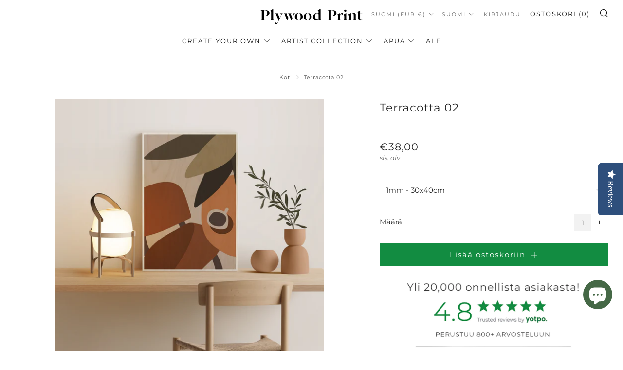

--- FILE ---
content_type: text/html; charset=utf-8
request_url: https://plywoodprint.com/fi/products/terracotta-02
body_size: 47545
content:
<!doctype html>
<html class="no-js" lang="fi">
<head>
<link rel='preconnect dns-prefetch' href='https://api.config-security.com/' crossorigin />
<link rel='preconnect dns-prefetch' href='https://conf.config-security.com/' crossorigin />
<link rel='preconnect dns-prefetch' href='https://whale.camera/' crossorigin />

<!-- Hotjar Tracking Code for Plywood print -->
<script>
    (function(h,o,t,j,a,r){
        h.hj=h.hj||function(){(h.hj.q=h.hj.q||[]).push(arguments)};
        h._hjSettings={hjid:5149278,hjsv:6};
        a=o.getElementsByTagName('head')[0];
        r=o.createElement('script');r.async=1;
        r.src=t+h._hjSettings.hjid+j+h._hjSettings.hjsv;
        a.appendChild(r);
    })(window,document,'https://static.hotjar.com/c/hotjar-','.js?sv=');
</script>
  
<script>
/* >> TriplePixel :: start*/
window.TriplePixelData={TripleName:"mystore-655407.myshopify.com",ver:"2.11",plat:"SHOPIFY",isHeadless:false},function(W,H,A,L,E,_,B,N){function O(U,T,P,H,R){void 0===R&&(R=!1),H=new XMLHttpRequest,P?(H.open("POST",U,!0),H.setRequestHeader("Content-Type","application/json")):H.open("GET",U,!0),H.send(JSON.stringify(P||{})),H.onreadystatechange=function(){4===H.readyState&&200===H.status?(R=H.responseText,U.includes(".txt")?eval(R):P||(N[B]=R)):(299<H.status||H.status<200)&&T&&!R&&(R=!0,O(U,T-1,P))}}if(N=window,!N[H+"sn"]){N[H+"sn"]=1,L=function(){return Date.now().toString(36)+"_"+Math.random().toString(36)};try{A.setItem(H,1+(0|A.getItem(H)||0)),(E=JSON.parse(A.getItem(H+"U")||"[]")).push({u:location.href,r:document.referrer,t:Date.now(),id:L()}),A.setItem(H+"U",JSON.stringify(E))}catch(e){}var i,m,p;A.getItem('"!nC`')||(_=A,A=N,A[H]||(E=A[H]=function(t,e,a){return void 0===a&&(a=[]),"State"==t?E.s:(W=L(),(E._q=E._q||[]).push([W,t,e].concat(a)),W)},E.s="Installed",E._q=[],E.ch=W,B="configSecurityConfModel",N[B]=1,O("https://conf.config-security.com/model",5),i=L(),m=A[atob("c2NyZWVu")],_.setItem("di_pmt_wt",i),p={id:i,action:"profile",avatar:_.getItem("auth-security_rand_salt_"),time:m[atob("d2lkdGg=")]+":"+m[atob("aGVpZ2h0")],host:A.TriplePixelData.TripleName,plat:A.TriplePixelData.plat,url:window.location.href,ref:document.referrer,ver:A.TriplePixelData.ver},O("https://api.config-security.com/event",5,p),O("https://whale.camera/live/dot.txt",5)))}}("","TriplePixel",localStorage);
/* << TriplePixel :: end*/
</script>
<script>
/* >> TriplePixel :: start*/
window.TriplePixelData={TripleName:"mystore-655407.myshopify.com",ver:"1.9.0"},function(W,H,A,L,E,_,B,N){function O(U,T,P,H,R){void 0===R&&(R=!1),H=new XMLHttpRequest,P?(H.open("POST",U,!0),H.setRequestHeader("Content-Type","application/json")):H.open("GET",U,!0),H.send(JSON.stringify(P||{})),H.onreadystatechange=function(){4===H.readyState&&200===H.status?(R=H.responseText,U.includes(".txt")?eval(R):P||(N[B]=R)):(299<H.status||H.status<200)&&T&&!R&&(R=!0,O(U,T-1))}}if(N=window,!N[H+"sn"]){N[H+"sn"]=1;try{A.setItem(H,1+(0|A.getItem(H)||0)),(E=JSON.parse(A.getItem(H+"U")||"[]")).push(location.href),A.setItem(H+"U",JSON.stringify(E))}catch(e){}var i,m,p;A.getItem('"!nC`')||(_=A,A=N,A[H]||(L=function(){return Date.now().toString(36)+"_"+Math.random().toString(36)},E=A[H]=function(t,e){return"State"==t?E.s:(W=L(),(E._q=E._q||[]).push([W,t,e]),W)},E.s="Installed",E._q=[],E.ch=W,B="configSecurityConfModel",N[B]=1,O("//conf.config-security.com/model",5),i=L(),m=A[atob("c2NyZWVu")],_.setItem("di_pmt_wt",i),p={id:i,action:"profile",avatar:_.getItem("auth-security_rand_salt_"),time:m[atob("d2lkdGg=")]+":"+m[atob("aGVpZ2h0")],host:A.TriplePixelData.TripleName,url:window.location.href,ref:document.referrer,ver:window.TriplePixelData.ver},O("//api.config-security.com/",5,p),O("//triplewhale-pixel.web.app/dot1.9.txt",5)))}}("","TriplePixel",localStorage);
/* << TriplePixel :: end*/
</script>
  	<meta charset="utf-8">
  	<meta http-equiv="X-UA-Compatible" content="IE=edge,chrome=1">
  	<meta name="viewport" content="width=device-width, initial-scale=1.0, height=device-height, minimum-scale=1.0, user-scalable=0">
  	<meta name="theme-color" content="#212121">

	<!-- Network optimisations -->
<link rel="preconnect" href="//cdn.shopify.com" crossorigin>
<link rel="preconnect" href="//fonts.shopifycdn.com" crossorigin>
<link rel="preconnect" href="https://monorail-edge.shopifysvc.com">

<link rel="preload" as="style" href="//plywoodprint.com/cdn/shop/t/4/assets/theme-critical.css?enable_css_minification=1&v=154531848206038936011648144904"><link rel="preload" as="script" href="//plywoodprint.com/cdn/shop/t/4/assets/scrollreveal.min.js?v=163720458850474464051648144904"><link rel="preload" href="//plywoodprint.com/cdn/fonts/montserrat/montserrat_n4.81949fa0ac9fd2021e16436151e8eaa539321637.woff2" as="font" type="font/woff2" crossorigin>
<link rel="preload" href="//plywoodprint.com/cdn/fonts/montserrat/montserrat_n4.81949fa0ac9fd2021e16436151e8eaa539321637.woff2" as="font" type="font/woff2" crossorigin>
<link rel="preload" href="//plywoodprint.com/cdn/fonts/montserrat/montserrat_n4.81949fa0ac9fd2021e16436151e8eaa539321637.woff2" as="font" type="font/woff2" crossorigin>
<link rel="preload" href="//plywoodprint.com/cdn/fonts/montserrat/montserrat_n4.81949fa0ac9fd2021e16436151e8eaa539321637.woff2" as="font" type="font/woff2" crossorigin>
<link rel="canonical" href="https://plywoodprint.com/fi/products/terracotta-02">
	    <link rel="shortcut icon" href="//plywoodprint.com/cdn/shop/files/Plywood_Print_favicon_2022-01_32x32.png?v=1645786550" type="image/png">
	

	<!-- Title and description ================================================== --><title>Terracotta 02
&ndash; Plywoodprint</title><meta name="description" content="Taulut puulle printattuna kuvituksilla ja valokuvilla. Koivuvaneri julistekauppa, poster ja boho ja line art sisustus. Canvas taulu valokuvat ja julisteet netistä. Puinen. Puutaulu."><!-- /snippets/social-meta-tags.liquid -->




<meta property="og:site_name" content="Plywoodprint">
<meta property="og:url" content="https://plywoodprint.com/fi/products/terracotta-02">
<meta property="og:title" content="Terracotta 02">
<meta property="og:type" content="product">
<meta property="og:description" content="Taulut puulle printattuna kuvituksilla ja valokuvilla. Koivuvaneri julistekauppa, poster ja boho ja line art sisustus. Canvas taulu valokuvat ja julisteet netistä. Puinen. Puutaulu.">

  <meta property="og:price:amount" content="38,00">
  <meta property="og:price:currency" content="EUR">

<meta property="og:image" content="http://plywoodprint.com/cdn/shop/files/productTerracotta02_1200x1200.jpg?v=1692693541"><meta property="og:image" content="http://plywoodprint.com/cdn/shop/products/terracotta02_1200x1200.jpg?v=1692693541"><meta property="og:image" content="http://plywoodprint.com/cdn/shop/products/thicknesscomparison_e66852ad-a6de-4820-99a9-6f8705ff43d4_1200x1200.jpg?v=1692693541">
<meta property="og:image:secure_url" content="https://plywoodprint.com/cdn/shop/files/productTerracotta02_1200x1200.jpg?v=1692693541"><meta property="og:image:secure_url" content="https://plywoodprint.com/cdn/shop/products/terracotta02_1200x1200.jpg?v=1692693541"><meta property="og:image:secure_url" content="https://plywoodprint.com/cdn/shop/products/thicknesscomparison_e66852ad-a6de-4820-99a9-6f8705ff43d4_1200x1200.jpg?v=1692693541">


<meta name="twitter:card" content="summary_large_image">
<meta name="twitter:title" content="Terracotta 02">
<meta name="twitter:description" content="Taulut puulle printattuna kuvituksilla ja valokuvilla. Koivuvaneri julistekauppa, poster ja boho ja line art sisustus. Canvas taulu valokuvat ja julisteet netistä. Puinen. Puutaulu.">

  	<!-- JS before CSSOM =================================================== -->
  	<script type="text/javascript">
		theme = {};
		theme.t = {};
	    theme.t.add_to_cart = 'Lisää ostoskoriin';
	    theme.t.sold_out = 'Loppuunmyyty';
	    theme.t.unavailable = 'Ei saatavilla';
	    theme.money_format = '€{{amount_with_comma_separator}}';
		theme.map = {};
		theme.map_settings_url="//plywoodprint.com/cdn/shop/t/4/assets/map_settings.min.js?v=55973849163231613841648144900";
		theme.cart_type = 'page';
		theme.cart_ajax = false;
		theme.routes = {
			rootUrl: "/fi",
			rootUrlSlash: "/fi/",
			cartUrl: "/fi/cart",
			cartAddUrl: "/fi/cart/add",
			cartChangeUrl: "/fi/cart/change"
		};
		theme.assets = {
			plyr: "//plywoodprint.com/cdn/shop/t/4/assets/plyr.min.js?v=4209607025050129391648144902",
			masonry: "//plywoodprint.com/cdn/shop/t/4/assets/masonry.min.js?v=52946867241060388171648144900",
			photoswipe: "//plywoodprint.com/cdn/shop/t/4/assets/photoswipe.min.js?v=25365026511866153621648144901",
			fecha: "//plywoodprint.com/cdn/shop/t/4/assets/fecha.min.js?v=77892649025288305351648144893"
		};
	</script>
	
	<style id="fontsupporttest">@font-face{font-family:"font";src:url("https://")}</style>
	<script type="text/javascript">
		function supportsFontFace() {
			function blacklist() {
				var match = /(WebKit|windows phone.+trident)\/(\d+)/i.exec(navigator.userAgent);
				return match && parseInt(match[2], 10) < (match[1] == 'WebKit' ? 533 : 6);
			}
			function hasFontFaceSrc() {
				var style = document.getElementById('fontsupporttest');
				var sheet = style.sheet || style.styleSheet;
				var cssText = sheet ? (sheet.cssRules && sheet.cssRules[0] ? sheet.cssRules[0].cssText : sheet.cssText || '') : '';
				return /src/i.test(cssText);
			}
			return !blacklist() && hasFontFaceSrc();
		}
		document.documentElement.classList.replace('no-js', 'js');
		if (window.matchMedia("(pointer: coarse)").matches) {document.documentElement.classList.add('touchevents')} else {document.documentElement.classList.add('no-touchevents')}
		if (supportsFontFace()) {document.documentElement.classList.add('fontface')}
	</script>
  	<script src="//plywoodprint.com/cdn/shop/t/4/assets/jquery.min.js?v=115860211936397945481648144894" defer="defer"></script>
  	<script src="//plywoodprint.com/cdn/shop/t/4/assets/vendor.min.js?v=91934266268907694051648144906" defer="defer"></script>
  	<script src="//plywoodprint.com/cdn/shop/t/4/assets/ajax-cart.js?v=51580153416589594931648144920" defer="defer"></script>

  	<!-- CSS ================================================== -->
  	
<style data-shopify>





:root {
	--color--brand: #212121;
	--color--brand-dark: #141414;
	--color--brand-light: #2e2e2e;

	--color--accent: #ffde64;
	--color--accent-dark: #ffd94b;

	--color--link: #6e6e6e;
	--color--link-dark: #000000;

	--color--text: #212121;
	--color--text-light: rgba(33, 33, 33, 0.7);
	--color--text-lighter: rgba(33, 33, 33, 0.5);
	--color--text-lightest: rgba(33, 33, 33, 0.2);
	--color--text-bg: rgba(33, 33, 33, 0.1);

	--color--text-bg: rgba(33, 33, 33, 0.1);

	--color--headings: #212121;
	--color--alt-text: #666666;
	--color--btn: #ffffff;

	--color--product-bg: rgba(0,0,0,0);
	--color--product-sale: #c00000;

	--color--drawer-bg: #ffffff;

	--color--bg: #FFFFFF;
	--color--bg-alpha: rgba(255, 255, 255, 0.8);
	--color--bg-light: #ffffff;
	--color--bg-dark: #f2f2f2;

	--font--size-base: 15;
	--font--line-base: 30;

	--font--size-h1: 30;
	--font--size-h2: 23;
	--font--size-h3: 18;
	--font--size-h4: 17;
	--font--size-h5: 14;
	--font--size-h6: 15;

	--font--body: Montserrat, sans-serif;
	--font--body-style: normal;
    --font--body-weight: 400;

    --font--title: Montserrat, sans-serif;
	--font--title-weight: 400;
	--font--title-style: normal;
	--font--title-space: 1px;
	--font--title-transform: normal;
	--font--title-border: 0;
	--font--title-border-size: 2px;

	--font--nav: Montserrat, sans-serif;
	--font--nav-weight: 400;
	--font--nav-style: normal;
	--font--nav-space: 2px;
	--font--nav-transform: uppercase;
	--font--nav-size: 15px;

	--font--button: Montserrat, sans-serif;
	--font--button-weight: 400;
	--font--button-style: normal;
	--font--button-space: 2px;
	--font--button-transform: normal;
	--font--button-size: 15px;
	--font--button-mobile-size: 12px;

	--font--icon-url: //plywoodprint.com/cdn/shop/t/4/assets/sb-icons.eot?v=69961381625854386191648144903;
}
</style>
	<style>@font-face {
  font-family: Montserrat;
  font-weight: 400;
  font-style: normal;
  font-display: swap;
  src: url("//plywoodprint.com/cdn/fonts/montserrat/montserrat_n4.81949fa0ac9fd2021e16436151e8eaa539321637.woff2") format("woff2"),
       url("//plywoodprint.com/cdn/fonts/montserrat/montserrat_n4.a6c632ca7b62da89c3594789ba828388aac693fe.woff") format("woff");
}

@font-face {
  font-family: Montserrat;
  font-weight: 400;
  font-style: normal;
  font-display: swap;
  src: url("//plywoodprint.com/cdn/fonts/montserrat/montserrat_n4.81949fa0ac9fd2021e16436151e8eaa539321637.woff2") format("woff2"),
       url("//plywoodprint.com/cdn/fonts/montserrat/montserrat_n4.a6c632ca7b62da89c3594789ba828388aac693fe.woff") format("woff");
}

@font-face {
  font-family: Montserrat;
  font-weight: 400;
  font-style: normal;
  font-display: swap;
  src: url("//plywoodprint.com/cdn/fonts/montserrat/montserrat_n4.81949fa0ac9fd2021e16436151e8eaa539321637.woff2") format("woff2"),
       url("//plywoodprint.com/cdn/fonts/montserrat/montserrat_n4.a6c632ca7b62da89c3594789ba828388aac693fe.woff") format("woff");
}

@font-face {
  font-family: Montserrat;
  font-weight: 400;
  font-style: normal;
  font-display: swap;
  src: url("//plywoodprint.com/cdn/fonts/montserrat/montserrat_n4.81949fa0ac9fd2021e16436151e8eaa539321637.woff2") format("woff2"),
       url("//plywoodprint.com/cdn/fonts/montserrat/montserrat_n4.a6c632ca7b62da89c3594789ba828388aac693fe.woff") format("woff");
}

@font-face {
  font-family: Montserrat;
  font-weight: 700;
  font-style: normal;
  font-display: swap;
  src: url("//plywoodprint.com/cdn/fonts/montserrat/montserrat_n7.3c434e22befd5c18a6b4afadb1e3d77c128c7939.woff2") format("woff2"),
       url("//plywoodprint.com/cdn/fonts/montserrat/montserrat_n7.5d9fa6e2cae713c8fb539a9876489d86207fe957.woff") format("woff");
}

@font-face {
  font-family: Montserrat;
  font-weight: 400;
  font-style: italic;
  font-display: swap;
  src: url("//plywoodprint.com/cdn/fonts/montserrat/montserrat_i4.5a4ea298b4789e064f62a29aafc18d41f09ae59b.woff2") format("woff2"),
       url("//plywoodprint.com/cdn/fonts/montserrat/montserrat_i4.072b5869c5e0ed5b9d2021e4c2af132e16681ad2.woff") format("woff");
}

@font-face {
  font-family: Montserrat;
  font-weight: 700;
  font-style: italic;
  font-display: swap;
  src: url("//plywoodprint.com/cdn/fonts/montserrat/montserrat_i7.a0d4a463df4f146567d871890ffb3c80408e7732.woff2") format("woff2"),
       url("//plywoodprint.com/cdn/fonts/montserrat/montserrat_i7.f6ec9f2a0681acc6f8152c40921d2a4d2e1a2c78.woff") format("woff");
}

</style>

<link rel="stylesheet" href="//plywoodprint.com/cdn/shop/t/4/assets/theme-critical.css?enable_css_minification=1&v=154531848206038936011648144904">

<link rel="preload" href="//plywoodprint.com/cdn/shop/t/4/assets/theme.css?enable_css_minification=1&v=19223931286683928271736771609" as="style" onload="this.onload=null;this.rel='stylesheet'">
<noscript><link rel="stylesheet" href="//plywoodprint.com/cdn/shop/t/4/assets/theme.css?enable_css_minification=1&v=19223931286683928271736771609"></noscript>
<script>
	/*! loadCSS rel=preload polyfill. [c]2017 Filament Group, Inc. MIT License */
	(function(w){"use strict";if(!w.loadCSS){w.loadCSS=function(){}}var rp=loadCSS.relpreload={};rp.support=(function(){var ret;try{ret=w.document.createElement("link").relList.supports("preload")}catch(e){ret=false}return function(){return ret}})();rp.bindMediaToggle=function(link){var finalMedia=link.media||"all";function enableStylesheet(){if(link.addEventListener){link.removeEventListener("load",enableStylesheet)}else if(link.attachEvent){link.detachEvent("onload",enableStylesheet)}link.setAttribute("onload",null);link.media=finalMedia}if(link.addEventListener){link.addEventListener("load",enableStylesheet)}else if(link.attachEvent){link.attachEvent("onload",enableStylesheet)}setTimeout(function(){link.rel="stylesheet";link.media="only x"});setTimeout(enableStylesheet,3000)};rp.poly=function(){if(rp.support()){return}var links=w.document.getElementsByTagName("link");for(var i=0;i<links.length;i+=1){var link=links[i];if(link.rel==="preload"&&link.getAttribute("as")==="style"&&!link.getAttribute("data-loadcss")){link.setAttribute("data-loadcss",true);rp.bindMediaToggle(link)}}};if(!rp.support()){rp.poly();var run=w.setInterval(rp.poly,500);if(w.addEventListener){w.addEventListener("load",function(){rp.poly();w.clearInterval(run)})}else if(w.attachEvent){w.attachEvent("onload",function(){rp.poly();w.clearInterval(run)})}}if(typeof exports!=="undefined"){exports.loadCSS=loadCSS}else{w.loadCSS=loadCSS}}(typeof global!=="undefined"?global:this));
</script>

	<!-- JS after CSSOM=================================================== -->
  	<script src="//plywoodprint.com/cdn/shop/t/4/assets/theme.js?v=184113857980638958961648144906" defer="defer"></script>
  	<script src="//plywoodprint.com/cdn/shop/t/4/assets/custom.js?v=152733329445290166911648144883" defer="defer"></script>

	

  	
		<script src="//plywoodprint.com/cdn/shop/t/4/assets/scrollreveal.min.js?v=163720458850474464051648144904"></script>
	
  	

	<!-- Header hook for plugins ================================================== -->
  	<script>window.performance && window.performance.mark && window.performance.mark('shopify.content_for_header.start');</script><meta name="google-site-verification" content="_-VHquZKTA6JqXtW3dLa7wqr-e94gYBJ7OKOEHUJrB4">
<meta id="shopify-digital-wallet" name="shopify-digital-wallet" content="/56588468258/digital_wallets/dialog">
<meta name="shopify-checkout-api-token" content="819f2dcf60adc52f0af7fbf4d3456201">
<link rel="alternate" hreflang="x-default" href="https://plywoodprint.com/products/terracotta-02">
<link rel="alternate" hreflang="en" href="https://plywoodprint.com/products/terracotta-02">
<link rel="alternate" hreflang="fi" href="https://plywoodprint.com/fi/products/terracotta-02">
<link rel="alternate" hreflang="en-DK" href="https://plywoodprint.com/en-dk/products/terracotta-02">
<link rel="alternate" hreflang="en-SE" href="https://plywoodprint.com/en-se/products/terracotta-02">
<link rel="alternate" type="application/json+oembed" href="https://plywoodprint.com/fi/products/terracotta-02.oembed">
<script async="async" src="/checkouts/internal/preloads.js?locale=fi-FI"></script>
<link rel="preconnect" href="https://shop.app" crossorigin="anonymous">
<script async="async" src="https://shop.app/checkouts/internal/preloads.js?locale=fi-FI&shop_id=56588468258" crossorigin="anonymous"></script>
<script id="apple-pay-shop-capabilities" type="application/json">{"shopId":56588468258,"countryCode":"FI","currencyCode":"EUR","merchantCapabilities":["supports3DS"],"merchantId":"gid:\/\/shopify\/Shop\/56588468258","merchantName":"Plywoodprint","requiredBillingContactFields":["postalAddress","email","phone"],"requiredShippingContactFields":["postalAddress","email","phone"],"shippingType":"shipping","supportedNetworks":["visa","maestro","masterCard"],"total":{"type":"pending","label":"Plywoodprint","amount":"1.00"},"shopifyPaymentsEnabled":true,"supportsSubscriptions":true}</script>
<script id="shopify-features" type="application/json">{"accessToken":"819f2dcf60adc52f0af7fbf4d3456201","betas":["rich-media-storefront-analytics"],"domain":"plywoodprint.com","predictiveSearch":true,"shopId":56588468258,"locale":"fi"}</script>
<script>var Shopify = Shopify || {};
Shopify.shop = "mystore-655407.myshopify.com";
Shopify.locale = "fi";
Shopify.currency = {"active":"EUR","rate":"1.0"};
Shopify.country = "FI";
Shopify.theme = {"name":"Venue | hulk VD | Yotpo WDver1","id":123061501986,"schema_name":"Venue","schema_version":"6.0.0","theme_store_id":836,"role":"main"};
Shopify.theme.handle = "null";
Shopify.theme.style = {"id":null,"handle":null};
Shopify.cdnHost = "plywoodprint.com/cdn";
Shopify.routes = Shopify.routes || {};
Shopify.routes.root = "/fi/";</script>
<script type="module">!function(o){(o.Shopify=o.Shopify||{}).modules=!0}(window);</script>
<script>!function(o){function n(){var o=[];function n(){o.push(Array.prototype.slice.apply(arguments))}return n.q=o,n}var t=o.Shopify=o.Shopify||{};t.loadFeatures=n(),t.autoloadFeatures=n()}(window);</script>
<script>
  window.ShopifyPay = window.ShopifyPay || {};
  window.ShopifyPay.apiHost = "shop.app\/pay";
  window.ShopifyPay.redirectState = null;
</script>
<script id="shop-js-analytics" type="application/json">{"pageType":"product"}</script>
<script defer="defer" async type="module" src="//plywoodprint.com/cdn/shopifycloud/shop-js/modules/v2/client.init-shop-cart-sync_BaVYBPKc.fi.esm.js"></script>
<script defer="defer" async type="module" src="//plywoodprint.com/cdn/shopifycloud/shop-js/modules/v2/chunk.common_CTbb0h5t.esm.js"></script>
<script defer="defer" async type="module" src="//plywoodprint.com/cdn/shopifycloud/shop-js/modules/v2/chunk.modal_DUS8DR4E.esm.js"></script>
<script type="module">
  await import("//plywoodprint.com/cdn/shopifycloud/shop-js/modules/v2/client.init-shop-cart-sync_BaVYBPKc.fi.esm.js");
await import("//plywoodprint.com/cdn/shopifycloud/shop-js/modules/v2/chunk.common_CTbb0h5t.esm.js");
await import("//plywoodprint.com/cdn/shopifycloud/shop-js/modules/v2/chunk.modal_DUS8DR4E.esm.js");

  window.Shopify.SignInWithShop?.initShopCartSync?.({"fedCMEnabled":true,"windoidEnabled":true});

</script>
<script>
  window.Shopify = window.Shopify || {};
  if (!window.Shopify.featureAssets) window.Shopify.featureAssets = {};
  window.Shopify.featureAssets['shop-js'] = {"shop-cart-sync":["modules/v2/client.shop-cart-sync_CMtJlwkh.fi.esm.js","modules/v2/chunk.common_CTbb0h5t.esm.js","modules/v2/chunk.modal_DUS8DR4E.esm.js"],"init-fed-cm":["modules/v2/client.init-fed-cm_Dr5_YKJd.fi.esm.js","modules/v2/chunk.common_CTbb0h5t.esm.js","modules/v2/chunk.modal_DUS8DR4E.esm.js"],"shop-cash-offers":["modules/v2/client.shop-cash-offers_DlzHcLLa.fi.esm.js","modules/v2/chunk.common_CTbb0h5t.esm.js","modules/v2/chunk.modal_DUS8DR4E.esm.js"],"shop-login-button":["modules/v2/client.shop-login-button_DQPgUjsF.fi.esm.js","modules/v2/chunk.common_CTbb0h5t.esm.js","modules/v2/chunk.modal_DUS8DR4E.esm.js"],"pay-button":["modules/v2/client.pay-button_BGqHwHb7.fi.esm.js","modules/v2/chunk.common_CTbb0h5t.esm.js","modules/v2/chunk.modal_DUS8DR4E.esm.js"],"shop-button":["modules/v2/client.shop-button_DZ-r0Xld.fi.esm.js","modules/v2/chunk.common_CTbb0h5t.esm.js","modules/v2/chunk.modal_DUS8DR4E.esm.js"],"avatar":["modules/v2/client.avatar_BTnouDA3.fi.esm.js"],"init-windoid":["modules/v2/client.init-windoid_nL2BqAdv.fi.esm.js","modules/v2/chunk.common_CTbb0h5t.esm.js","modules/v2/chunk.modal_DUS8DR4E.esm.js"],"init-shop-for-new-customer-accounts":["modules/v2/client.init-shop-for-new-customer-accounts_B1pb7SGK.fi.esm.js","modules/v2/client.shop-login-button_DQPgUjsF.fi.esm.js","modules/v2/chunk.common_CTbb0h5t.esm.js","modules/v2/chunk.modal_DUS8DR4E.esm.js"],"init-shop-email-lookup-coordinator":["modules/v2/client.init-shop-email-lookup-coordinator_6FkHStvJ.fi.esm.js","modules/v2/chunk.common_CTbb0h5t.esm.js","modules/v2/chunk.modal_DUS8DR4E.esm.js"],"init-shop-cart-sync":["modules/v2/client.init-shop-cart-sync_BaVYBPKc.fi.esm.js","modules/v2/chunk.common_CTbb0h5t.esm.js","modules/v2/chunk.modal_DUS8DR4E.esm.js"],"shop-toast-manager":["modules/v2/client.shop-toast-manager_B6C8S_6f.fi.esm.js","modules/v2/chunk.common_CTbb0h5t.esm.js","modules/v2/chunk.modal_DUS8DR4E.esm.js"],"init-customer-accounts":["modules/v2/client.init-customer-accounts_p7PkmvHo.fi.esm.js","modules/v2/client.shop-login-button_DQPgUjsF.fi.esm.js","modules/v2/chunk.common_CTbb0h5t.esm.js","modules/v2/chunk.modal_DUS8DR4E.esm.js"],"init-customer-accounts-sign-up":["modules/v2/client.init-customer-accounts-sign-up_wU_OXInW.fi.esm.js","modules/v2/client.shop-login-button_DQPgUjsF.fi.esm.js","modules/v2/chunk.common_CTbb0h5t.esm.js","modules/v2/chunk.modal_DUS8DR4E.esm.js"],"shop-follow-button":["modules/v2/client.shop-follow-button_RgVUBH78.fi.esm.js","modules/v2/chunk.common_CTbb0h5t.esm.js","modules/v2/chunk.modal_DUS8DR4E.esm.js"],"checkout-modal":["modules/v2/client.checkout-modal_BJLuORvY.fi.esm.js","modules/v2/chunk.common_CTbb0h5t.esm.js","modules/v2/chunk.modal_DUS8DR4E.esm.js"],"shop-login":["modules/v2/client.shop-login_DxTrFt4K.fi.esm.js","modules/v2/chunk.common_CTbb0h5t.esm.js","modules/v2/chunk.modal_DUS8DR4E.esm.js"],"lead-capture":["modules/v2/client.lead-capture_B5HuU4Ul.fi.esm.js","modules/v2/chunk.common_CTbb0h5t.esm.js","modules/v2/chunk.modal_DUS8DR4E.esm.js"],"payment-terms":["modules/v2/client.payment-terms_DHlBLSOx.fi.esm.js","modules/v2/chunk.common_CTbb0h5t.esm.js","modules/v2/chunk.modal_DUS8DR4E.esm.js"]};
</script>
<script>(function() {
  var isLoaded = false;
  function asyncLoad() {
    if (isLoaded) return;
    isLoaded = true;
    var urls = ["https:\/\/cdn.customily.com\/shopify\/static\/customily.shopify.script.js?shop=mystore-655407.myshopify.com","https:\/\/tnc-app.herokuapp.com\/get_script\/c0ecf756a0b111eca6275a7a61cc3bb1.js?v=227101\u0026shop=mystore-655407.myshopify.com","https:\/\/static.klaviyo.com\/onsite\/js\/klaviyo.js?company_id=WPQeaT\u0026shop=mystore-655407.myshopify.com","https:\/\/static.klaviyo.com\/onsite\/js\/klaviyo.js?company_id=WPQeaT\u0026shop=mystore-655407.myshopify.com","https:\/\/cdn.shopify.com\/s\/files\/1\/0565\/8846\/8258\/t\/4\/assets\/booster_eu_cookie_56588468258.js?v=1648144882\u0026shop=mystore-655407.myshopify.com","https:\/\/d1639lhkj5l89m.cloudfront.net\/js\/storefront\/uppromote.js?shop=mystore-655407.myshopify.com","https:\/\/cdn.hextom.com\/js\/ultimatesalesboost.js?shop=mystore-655407.myshopify.com"];
    for (var i = 0; i < urls.length; i++) {
      var s = document.createElement('script');
      s.type = 'text/javascript';
      s.async = true;
      s.src = urls[i];
      var x = document.getElementsByTagName('script')[0];
      x.parentNode.insertBefore(s, x);
    }
  };
  if(window.attachEvent) {
    window.attachEvent('onload', asyncLoad);
  } else {
    window.addEventListener('load', asyncLoad, false);
  }
})();</script>
<script id="__st">var __st={"a":56588468258,"offset":7200,"reqid":"3a95571d-1a18-4805-a855-a73238376dda-1769497760","pageurl":"plywoodprint.com\/fi\/products\/terracotta-02","u":"6095588560b5","p":"product","rtyp":"product","rid":6961256038434};</script>
<script>window.ShopifyPaypalV4VisibilityTracking = true;</script>
<script id="captcha-bootstrap">!function(){'use strict';const t='contact',e='account',n='new_comment',o=[[t,t],['blogs',n],['comments',n],[t,'customer']],c=[[e,'customer_login'],[e,'guest_login'],[e,'recover_customer_password'],[e,'create_customer']],r=t=>t.map((([t,e])=>`form[action*='/${t}']:not([data-nocaptcha='true']) input[name='form_type'][value='${e}']`)).join(','),a=t=>()=>t?[...document.querySelectorAll(t)].map((t=>t.form)):[];function s(){const t=[...o],e=r(t);return a(e)}const i='password',u='form_key',d=['recaptcha-v3-token','g-recaptcha-response','h-captcha-response',i],f=()=>{try{return window.sessionStorage}catch{return}},m='__shopify_v',_=t=>t.elements[u];function p(t,e,n=!1){try{const o=window.sessionStorage,c=JSON.parse(o.getItem(e)),{data:r}=function(t){const{data:e,action:n}=t;return t[m]||n?{data:e,action:n}:{data:t,action:n}}(c);for(const[e,n]of Object.entries(r))t.elements[e]&&(t.elements[e].value=n);n&&o.removeItem(e)}catch(o){console.error('form repopulation failed',{error:o})}}const l='form_type',E='cptcha';function T(t){t.dataset[E]=!0}const w=window,h=w.document,L='Shopify',v='ce_forms',y='captcha';let A=!1;((t,e)=>{const n=(g='f06e6c50-85a8-45c8-87d0-21a2b65856fe',I='https://cdn.shopify.com/shopifycloud/storefront-forms-hcaptcha/ce_storefront_forms_captcha_hcaptcha.v1.5.2.iife.js',D={infoText:'hCaptchan suojaama',privacyText:'Tietosuoja',termsText:'Ehdot'},(t,e,n)=>{const o=w[L][v],c=o.bindForm;if(c)return c(t,g,e,D).then(n);var r;o.q.push([[t,g,e,D],n]),r=I,A||(h.body.append(Object.assign(h.createElement('script'),{id:'captcha-provider',async:!0,src:r})),A=!0)});var g,I,D;w[L]=w[L]||{},w[L][v]=w[L][v]||{},w[L][v].q=[],w[L][y]=w[L][y]||{},w[L][y].protect=function(t,e){n(t,void 0,e),T(t)},Object.freeze(w[L][y]),function(t,e,n,w,h,L){const[v,y,A,g]=function(t,e,n){const i=e?o:[],u=t?c:[],d=[...i,...u],f=r(d),m=r(i),_=r(d.filter((([t,e])=>n.includes(e))));return[a(f),a(m),a(_),s()]}(w,h,L),I=t=>{const e=t.target;return e instanceof HTMLFormElement?e:e&&e.form},D=t=>v().includes(t);t.addEventListener('submit',(t=>{const e=I(t);if(!e)return;const n=D(e)&&!e.dataset.hcaptchaBound&&!e.dataset.recaptchaBound,o=_(e),c=g().includes(e)&&(!o||!o.value);(n||c)&&t.preventDefault(),c&&!n&&(function(t){try{if(!f())return;!function(t){const e=f();if(!e)return;const n=_(t);if(!n)return;const o=n.value;o&&e.removeItem(o)}(t);const e=Array.from(Array(32),(()=>Math.random().toString(36)[2])).join('');!function(t,e){_(t)||t.append(Object.assign(document.createElement('input'),{type:'hidden',name:u})),t.elements[u].value=e}(t,e),function(t,e){const n=f();if(!n)return;const o=[...t.querySelectorAll(`input[type='${i}']`)].map((({name:t})=>t)),c=[...d,...o],r={};for(const[a,s]of new FormData(t).entries())c.includes(a)||(r[a]=s);n.setItem(e,JSON.stringify({[m]:1,action:t.action,data:r}))}(t,e)}catch(e){console.error('failed to persist form',e)}}(e),e.submit())}));const S=(t,e)=>{t&&!t.dataset[E]&&(n(t,e.some((e=>e===t))),T(t))};for(const o of['focusin','change'])t.addEventListener(o,(t=>{const e=I(t);D(e)&&S(e,y())}));const B=e.get('form_key'),M=e.get(l),P=B&&M;t.addEventListener('DOMContentLoaded',(()=>{const t=y();if(P)for(const e of t)e.elements[l].value===M&&p(e,B);[...new Set([...A(),...v().filter((t=>'true'===t.dataset.shopifyCaptcha))])].forEach((e=>S(e,t)))}))}(h,new URLSearchParams(w.location.search),n,t,e,['guest_login'])})(!0,!0)}();</script>
<script integrity="sha256-4kQ18oKyAcykRKYeNunJcIwy7WH5gtpwJnB7kiuLZ1E=" data-source-attribution="shopify.loadfeatures" defer="defer" src="//plywoodprint.com/cdn/shopifycloud/storefront/assets/storefront/load_feature-a0a9edcb.js" crossorigin="anonymous"></script>
<script crossorigin="anonymous" defer="defer" src="//plywoodprint.com/cdn/shopifycloud/storefront/assets/shopify_pay/storefront-65b4c6d7.js?v=20250812"></script>
<script data-source-attribution="shopify.dynamic_checkout.dynamic.init">var Shopify=Shopify||{};Shopify.PaymentButton=Shopify.PaymentButton||{isStorefrontPortableWallets:!0,init:function(){window.Shopify.PaymentButton.init=function(){};var t=document.createElement("script");t.src="https://plywoodprint.com/cdn/shopifycloud/portable-wallets/latest/portable-wallets.fi.js",t.type="module",document.head.appendChild(t)}};
</script>
<script data-source-attribution="shopify.dynamic_checkout.buyer_consent">
  function portableWalletsHideBuyerConsent(e){var t=document.getElementById("shopify-buyer-consent"),n=document.getElementById("shopify-subscription-policy-button");t&&n&&(t.classList.add("hidden"),t.setAttribute("aria-hidden","true"),n.removeEventListener("click",e))}function portableWalletsShowBuyerConsent(e){var t=document.getElementById("shopify-buyer-consent"),n=document.getElementById("shopify-subscription-policy-button");t&&n&&(t.classList.remove("hidden"),t.removeAttribute("aria-hidden"),n.addEventListener("click",e))}window.Shopify?.PaymentButton&&(window.Shopify.PaymentButton.hideBuyerConsent=portableWalletsHideBuyerConsent,window.Shopify.PaymentButton.showBuyerConsent=portableWalletsShowBuyerConsent);
</script>
<script data-source-attribution="shopify.dynamic_checkout.cart.bootstrap">document.addEventListener("DOMContentLoaded",(function(){function t(){return document.querySelector("shopify-accelerated-checkout-cart, shopify-accelerated-checkout")}if(t())Shopify.PaymentButton.init();else{new MutationObserver((function(e,n){t()&&(Shopify.PaymentButton.init(),n.disconnect())})).observe(document.body,{childList:!0,subtree:!0})}}));
</script>
<link id="shopify-accelerated-checkout-styles" rel="stylesheet" media="screen" href="https://plywoodprint.com/cdn/shopifycloud/portable-wallets/latest/accelerated-checkout-backwards-compat.css" crossorigin="anonymous">
<style id="shopify-accelerated-checkout-cart">
        #shopify-buyer-consent {
  margin-top: 1em;
  display: inline-block;
  width: 100%;
}

#shopify-buyer-consent.hidden {
  display: none;
}

#shopify-subscription-policy-button {
  background: none;
  border: none;
  padding: 0;
  text-decoration: underline;
  font-size: inherit;
  cursor: pointer;
}

#shopify-subscription-policy-button::before {
  box-shadow: none;
}

      </style>

<script>window.performance && window.performance.mark && window.performance.mark('shopify.content_for_header.end');</script>


<script>window.is_hulkpo_installed=false</script>
  
<!-- yotpo script -->
<script type="text/javascript">
(function e(){var e=document.createElement("script");e.type="text/javascript",e.async=true,e.src="//staticw2.yotpo.com/gGp9ZmcBfmm3bgfJAyO9Xw5C3ipNVaBYL71k02AJ/widget.js";var t=document.getElementsByTagName("script")[0];t.parentNode.insertBefore(e,t)})();
</script>
<!-- yotpo script -->  
  <!-- BEGIN app block: shopify://apps/triplewhale/blocks/triple_pixel_snippet/483d496b-3f1a-4609-aea7-8eee3b6b7a2a --><link rel='preconnect dns-prefetch' href='https://api.config-security.com/' crossorigin />
<link rel='preconnect dns-prefetch' href='https://conf.config-security.com/' crossorigin />
<script>
/* >> TriplePixel :: start*/
window.TriplePixelData={TripleName:"mystore-655407.myshopify.com",ver:"2.16",plat:"SHOPIFY",isHeadless:false,src:'SHOPIFY_EXT',product:{id:"6961256038434",name:`Terracotta 02`,price:"38,00",variant:"47794912428363"},search:"",collection:"",cart:"page",template:"product",curr:"EUR" || "EUR"},function(W,H,A,L,E,_,B,N){function O(U,T,P,H,R){void 0===R&&(R=!1),H=new XMLHttpRequest,P?(H.open("POST",U,!0),H.setRequestHeader("Content-Type","text/plain")):H.open("GET",U,!0),H.send(JSON.stringify(P||{})),H.onreadystatechange=function(){4===H.readyState&&200===H.status?(R=H.responseText,U.includes("/first")?eval(R):P||(N[B]=R)):(299<H.status||H.status<200)&&T&&!R&&(R=!0,O(U,T-1,P))}}if(N=window,!N[H+"sn"]){N[H+"sn"]=1,L=function(){return Date.now().toString(36)+"_"+Math.random().toString(36)};try{A.setItem(H,1+(0|A.getItem(H)||0)),(E=JSON.parse(A.getItem(H+"U")||"[]")).push({u:location.href,r:document.referrer,t:Date.now(),id:L()}),A.setItem(H+"U",JSON.stringify(E))}catch(e){}var i,m,p;A.getItem('"!nC`')||(_=A,A=N,A[H]||(E=A[H]=function(t,e,i){return void 0===i&&(i=[]),"State"==t?E.s:(W=L(),(E._q=E._q||[]).push([W,t,e].concat(i)),W)},E.s="Installed",E._q=[],E.ch=W,B="configSecurityConfModel",N[B]=1,O("https://conf.config-security.com/model",5),i=L(),m=A[atob("c2NyZWVu")],_.setItem("di_pmt_wt",i),p={id:i,action:"profile",avatar:_.getItem("auth-security_rand_salt_"),time:m[atob("d2lkdGg=")]+":"+m[atob("aGVpZ2h0")],host:A.TriplePixelData.TripleName,plat:A.TriplePixelData.plat,url:window.location.href.slice(0,500),ref:document.referrer,ver:A.TriplePixelData.ver},O("https://api.config-security.com/event",5,p),O("https://api.config-security.com/first?host=".concat(p.host,"&plat=").concat(p.plat),5)))}}("","TriplePixel",localStorage);
/* << TriplePixel :: end*/
</script>



<!-- END app block --><!-- BEGIN app block: shopify://apps/hulk-discounts/blocks/app-embed/25745434-52e7-4378-88f1-890df18a0110 --><!-- BEGIN app snippet: hulkapps_volume_discount -->
    <script>
      var is_po = false
      if(window.hulkapps != undefined && window.hulkapps != '' ){
        var is_po = window.hulkapps.is_product_option
      }
      
        window.hulkapps = {
          shop_slug: "mystore-655407",
          store_id: "mystore-655407.myshopify.com",
          money_format: "€{{amount_with_comma_separator}}",
          cart: null,
          product: null,
          product_collections: null,
          product_variants: null,
          is_volume_discount: true,
          is_product_option: is_po,
          product_id: null,
          page_type: null,
          po_url: "https://productoption.hulkapps.com",
          vd_url: "https://volumediscount.hulkapps.com",
          vd_proxy_url: "https://plywoodprint.com",
          customer: null
        }
        

        window.hulkapps.page_type = "cart";
        window.hulkapps.cart = {"note":null,"attributes":{},"original_total_price":0,"total_price":0,"total_discount":0,"total_weight":0.0,"item_count":0,"items":[],"requires_shipping":false,"currency":"EUR","items_subtotal_price":0,"cart_level_discount_applications":[],"checkout_charge_amount":0}
        if (typeof window.hulkapps.cart.items == "object") {
          for (var i=0; i<window.hulkapps.cart.items.length; i++) {
            ["sku", "grams", "vendor", "url", "image", "handle", "requires_shipping", "product_type", "product_description"].map(function(a) {
              delete window.hulkapps.cart.items[i][a]
            })
          }
        }
        window.hulkapps.cart_collections = {}
        window.hulkapps.product_tags = {}
        

      
        window.hulkapps.page_type = "product"
        window.hulkapps.product_id = "6961256038434";
        window.hulkapps.product = {"id":6961256038434,"title":"Terracotta 02","handle":"terracotta-02","description":"\u003cp\u003eMeidän tuore Plywood Print Collection on kokoelma huolellisesti valikoituja printtejä, jotka toimivat täydellisesti puun luonnollisen pinnan kauneuden kanssa.  \u003c\/p\u003e\n\n\u003cp\u003eJokainen design on saatavilla kolmessa eri koossa, kolmelle eri paksuiselle puulle printattuna: 1mm Ultra Thin Plywood Print, 15mm Original Plywood Print tai 30mm Premium paksuus. Tällä tavoin voit valita juuri omaan sisustukseesi parhaiten sopivan printin.\u003c\/p\u003e\n\n\u003cp\u003ePuun luonnollisen pinnan ansiosta mikään printti ei ole koskaan täysin samanlainen tehden sinun teoksestasi aina ainutlaatuisen.\u003c\/p\u003e","published_at":"2022-03-09T23:08:52+02:00","created_at":"2022-03-09T23:08:53+02:00","vendor":"mystore-655407","type":"","tags":[],"price":3800,"price_min":3800,"price_max":26000,"available":true,"price_varies":true,"compare_at_price":null,"compare_at_price_min":0,"compare_at_price_max":0,"compare_at_price_varies":false,"variants":[{"id":47794912428363,"title":"1mm - 30x40cm","option1":"1mm - 30x40cm","option2":null,"option3":null,"sku":"1MM30X40","requires_shipping":true,"taxable":true,"featured_image":null,"available":true,"name":"Terracotta 02 - 1mm - 30x40cm","public_title":"1mm - 30x40cm","options":["1mm - 30x40cm"],"price":3800,"weight":80,"compare_at_price":null,"inventory_management":null,"barcode":"","requires_selling_plan":false,"selling_plan_allocations":[]},{"id":47794912461131,"title":"1mm - 50x70cm","option1":"1mm - 50x70cm","option2":null,"option3":null,"sku":"1MM50X70","requires_shipping":true,"taxable":true,"featured_image":null,"available":true,"name":"Terracotta 02 - 1mm - 50x70cm","public_title":"1mm - 50x70cm","options":["1mm - 50x70cm"],"price":8400,"weight":240,"compare_at_price":null,"inventory_management":null,"barcode":"","requires_selling_plan":false,"selling_plan_allocations":[]},{"id":47794912493899,"title":"1mm - 70x100cm","option1":"1mm - 70x100cm","option2":null,"option3":null,"sku":"1MM70X100","requires_shipping":true,"taxable":true,"featured_image":null,"available":true,"name":"Terracotta 02 - 1mm - 70x100cm","public_title":"1mm - 70x100cm","options":["1mm - 70x100cm"],"price":15600,"weight":600,"compare_at_price":null,"inventory_management":null,"barcode":"","requires_selling_plan":false,"selling_plan_allocations":[]},{"id":47794912526667,"title":"15mm - 30x40cm","option1":"15mm - 30x40cm","option2":null,"option3":null,"sku":"15MM30X40","requires_shipping":true,"taxable":true,"featured_image":null,"available":true,"name":"Terracotta 02 - 15mm - 30x40cm","public_title":"15mm - 30x40cm","options":["15mm - 30x40cm"],"price":6900,"weight":1160,"compare_at_price":null,"inventory_management":null,"barcode":"","requires_selling_plan":false,"selling_plan_allocations":[]},{"id":47794912559435,"title":"15mm - 50x70cm","option1":"15mm - 50x70cm","option2":null,"option3":null,"sku":"15MM50X70","requires_shipping":true,"taxable":true,"featured_image":null,"available":true,"name":"Terracotta 02 - 15mm - 50x70cm","public_title":"15mm - 50x70cm","options":["15mm - 50x70cm"],"price":14400,"weight":3700,"compare_at_price":null,"inventory_management":null,"barcode":"","requires_selling_plan":false,"selling_plan_allocations":[]},{"id":47794912592203,"title":"30mm Premium - 30x40cm","option1":"30mm Premium - 30x40cm","option2":null,"option3":null,"sku":"30MM30X40","requires_shipping":true,"taxable":true,"featured_image":null,"available":true,"name":"Terracotta 02 - 30mm Premium - 30x40cm","public_title":"30mm Premium - 30x40cm","options":["30mm Premium - 30x40cm"],"price":8500,"weight":1900,"compare_at_price":null,"inventory_management":null,"barcode":"","requires_selling_plan":false,"selling_plan_allocations":[]},{"id":47794912624971,"title":"30mm Premium - 50x70cm","option1":"30mm Premium - 50x70cm","option2":null,"option3":null,"sku":"30MM50X70","requires_shipping":true,"taxable":true,"featured_image":null,"available":true,"name":"Terracotta 02 - 30mm Premium - 50x70cm","public_title":"30mm Premium - 50x70cm","options":["30mm Premium - 50x70cm"],"price":16800,"weight":2780,"compare_at_price":null,"inventory_management":null,"barcode":"","requires_selling_plan":false,"selling_plan_allocations":[]},{"id":47794912657739,"title":"30mm Premium - 70x100cm","option1":"30mm Premium - 70x100cm","option2":null,"option3":null,"sku":"30MM70X100","requires_shipping":true,"taxable":true,"featured_image":null,"available":true,"name":"Terracotta 02 - 30mm Premium - 70x100cm","public_title":"30mm Premium - 70x100cm","options":["30mm Premium - 70x100cm"],"price":26000,"weight":4300,"compare_at_price":null,"inventory_management":null,"barcode":"","requires_selling_plan":false,"selling_plan_allocations":[]}],"images":["\/\/plywoodprint.com\/cdn\/shop\/files\/productTerracotta02.jpg?v=1692693541","\/\/plywoodprint.com\/cdn\/shop\/products\/terracotta02.jpg?v=1692693541","\/\/plywoodprint.com\/cdn\/shop\/products\/thicknesscomparison_e66852ad-a6de-4820-99a9-6f8705ff43d4.jpg?v=1692693541"],"featured_image":"\/\/plywoodprint.com\/cdn\/shop\/files\/productTerracotta02.jpg?v=1692693541","options":["Printin paksuus \u0026 koko"],"media":[{"alt":null,"id":43184627515723,"position":1,"preview_image":{"aspect_ratio":1.0,"height":2743,"width":2743,"src":"\/\/plywoodprint.com\/cdn\/shop\/files\/productTerracotta02.jpg?v=1692693541"},"aspect_ratio":1.0,"height":2743,"media_type":"image","src":"\/\/plywoodprint.com\/cdn\/shop\/files\/productTerracotta02.jpg?v=1692693541","width":2743},{"alt":null,"id":21518951940130,"position":2,"preview_image":{"aspect_ratio":1.0,"height":1000,"width":1000,"src":"\/\/plywoodprint.com\/cdn\/shop\/products\/terracotta02.jpg?v=1692693541"},"aspect_ratio":1.0,"height":1000,"media_type":"image","src":"\/\/plywoodprint.com\/cdn\/shop\/products\/terracotta02.jpg?v=1692693541","width":1000},{"alt":null,"id":23152732962850,"position":3,"preview_image":{"aspect_ratio":1.0,"height":2363,"width":2363,"src":"\/\/plywoodprint.com\/cdn\/shop\/products\/thicknesscomparison_e66852ad-a6de-4820-99a9-6f8705ff43d4.jpg?v=1692693541"},"aspect_ratio":1.0,"height":2363,"media_type":"image","src":"\/\/plywoodprint.com\/cdn\/shop\/products\/thicknesscomparison_e66852ad-a6de-4820-99a9-6f8705ff43d4.jpg?v=1692693541","width":2363}],"requires_selling_plan":false,"selling_plan_groups":[],"content":"\u003cp\u003eMeidän tuore Plywood Print Collection on kokoelma huolellisesti valikoituja printtejä, jotka toimivat täydellisesti puun luonnollisen pinnan kauneuden kanssa.  \u003c\/p\u003e\n\n\u003cp\u003eJokainen design on saatavilla kolmessa eri koossa, kolmelle eri paksuiselle puulle printattuna: 1mm Ultra Thin Plywood Print, 15mm Original Plywood Print tai 30mm Premium paksuus. Tällä tavoin voit valita juuri omaan sisustukseesi parhaiten sopivan printin.\u003c\/p\u003e\n\n\u003cp\u003ePuun luonnollisen pinnan ansiosta mikään printti ei ole koskaan täysin samanlainen tehden sinun teoksestasi aina ainutlaatuisen.\u003c\/p\u003e"}
        window.hulkapps.selected_or_first_available_variant = {"id":47794912428363,"title":"1mm - 30x40cm","option1":"1mm - 30x40cm","option2":null,"option3":null,"sku":"1MM30X40","requires_shipping":true,"taxable":true,"featured_image":null,"available":true,"name":"Terracotta 02 - 1mm - 30x40cm","public_title":"1mm - 30x40cm","options":["1mm - 30x40cm"],"price":3800,"weight":80,"compare_at_price":null,"inventory_management":null,"barcode":"","requires_selling_plan":false,"selling_plan_allocations":[]};
        window.hulkapps.selected_or_first_available_variant_id = "47794912428363";
        window.hulkapps.product_collection = []
        
          window.hulkapps.product_collection.push(268049416226)
        
          window.hulkapps.product_collection.push(268931399714)
        
          window.hulkapps.product_collection.push(268049547298)
        

        window.hulkapps.product_variant = []
        
          window.hulkapps.product_variant.push(47794912428363)
        
          window.hulkapps.product_variant.push(47794912461131)
        
          window.hulkapps.product_variant.push(47794912493899)
        
          window.hulkapps.product_variant.push(47794912526667)
        
          window.hulkapps.product_variant.push(47794912559435)
        
          window.hulkapps.product_variant.push(47794912592203)
        
          window.hulkapps.product_variant.push(47794912624971)
        
          window.hulkapps.product_variant.push(47794912657739)
        

        window.hulkapps.product_collections = window.hulkapps.product_collection.toString();
        window.hulkapps.product_variants = window.hulkapps.product_variant.toString();
         window.hulkapps.product_tags = [];
         window.hulkapps.product_tags = window.hulkapps.product_tags.join(", ");
      

    </script><!-- END app snippet --><!-- END app block --><!-- BEGIN app block: shopify://apps/yotpo-product-reviews/blocks/settings/eb7dfd7d-db44-4334-bc49-c893b51b36cf -->


  <script type="text/javascript" src="https://cdn-widgetsrepository.yotpo.com/v1/loader/gGp9ZmcBfmm3bgfJAyO9Xw5C3ipNVaBYL71k02AJ?languageCode=fi" async></script>



  
<!-- END app block --><!-- BEGIN app block: shopify://apps/yotpo-product-reviews/blocks/reviews_tab/eb7dfd7d-db44-4334-bc49-c893b51b36cf -->

    <div
            class="yotpo-widget-instance"
            data-yotpo-instance-id="920197"
            data-yotpo-product-id="6961256038434">
    </div>



<!-- END app block --><!-- BEGIN app block: shopify://apps/minmaxify-order-limits/blocks/app-embed-block/3acfba32-89f3-4377-ae20-cbb9abc48475 --><script type="text/javascript" src="https://limits.minmaxify.com/mystore-655407.myshopify.com?v=128a&r=20250220155623"></script>

<!-- END app block --><!-- BEGIN app block: shopify://apps/essential-announcer/blocks/app-embed/93b5429f-c8d6-4c33-ae14-250fd84f361b --><script>
  
    window.essentialAnnouncementConfigs = [{"id":"c00f0ba5-e792-48ea-a656-ac93a50b8e20","createdAt":"2026-01-23T11:51:02.411+00:00","name":"New Year Art Sale","title":"New Year Art Sale  -  Save 25% on all Artist Collection prints.","subheading":"","style":{"icon":{"size":32,"originalColor":true,"color":{"hex":"#333333"},"background":{"hex":"#ffffff","alpha":0,"rgba":"rgba(255, 255, 255, 0)"},"cornerRadius":4},"selectedTemplate":"custom","position":"top-page","stickyBar":false,"backgroundType":"singleBackground","singleColor":"#e0f787","gradientTurn":"90","gradientStart":"#DDDDDD","gradientEnd":"#FFFFFF","borderRadius":"0","borderSize":"0","borderColor":"#c5c8d1","titleSize":"14","titleColor":"#554e4e","font":"Trebuchet MS","subheadingSize":"14","subheadingColor":"#202223","buttonBackgroundColor":"#202223","buttonFontSize":"14","buttonFontColor":"#FFFFFF","buttonBorderRadius":"4","couponCodeButtonOutlineColor":"#202223","couponCodeButtonIconColor":"#202223","couponCodeButtonFontColor":"#202223","couponCodeButtonFontSize":"14","couponCodeButtonBorderRadius":"4","closeIconColor":"#6d7175","arrowIconColor":"#6d7175","spacing":{"insideTop":10,"insideBottom":10,"outsideTop":0,"outsideBottom":10}},"announcementType":"simple","announcementPlacement":"all-products-in-collections","published":true,"showOnProducts":[],"showOnCollections":[],"updatedAt":"2026-01-23T12:18:18.276+00:00","CTAType":"clickable","CTALink":"https://plywoodprint.com/fi/collections/all-artist-collection","closeButton":false,"buttonText":"Shop now!","announcements":[{"title":"Enjoy a 20% discount on all our products!","subheading":"","couponCode":"","CTAType":"button","buttonText":"Shop now!","CTALink":"","icon":"","id":523},{"title":"Enjoy a 20% discount on all our products!","subheading":"","couponCode":"","CTAType":"button","buttonText":"Shop now!","CTALink":"","icon":"","id":769}],"shop":"mystore-655407.myshopify.com","animationSpeed":80,"rotateDuration":4,"translations":[],"startDate":null,"endDate":"2026-02-09T00:30:00+00:00","icon":"","locationType":"","showInCountries":[],"showOnProductsInCollections":[{"id":"gid://shopify/Collection/267975688226","handle":"all-artist-collection","title":"The Artist Collection"}],"type":"product-page","couponCode":""}];
  
  window.essentialAnnouncementMeta = {
    productCollections: [{"id":268049416226,"handle":"abstract","updated_at":"2026-01-15T14:08:27+02:00","published_at":"2022-02-22T15:39:54+02:00","sort_order":"best-selling","template_suffix":"","published_scope":"web","title":"Abstrakti","body_html":""},{"id":268931399714,"handle":"all-plywood-print-collection","updated_at":"2026-01-19T14:09:07+02:00","published_at":"2022-03-08T12:19:16+02:00","sort_order":"best-selling","template_suffix":"","published_scope":"web","title":"Kaikki Plywood Print Collection ","body_html":""},{"id":268049547298,"handle":"illustration","updated_at":"2026-01-19T14:09:07+02:00","published_at":"2022-02-22T15:41:04+02:00","sort_order":"best-selling","template_suffix":"","published_scope":"web","title":"Kuvitus","body_html":""}],
    productData: {"id":6961256038434,"title":"Terracotta 02","handle":"terracotta-02","description":"\u003cp\u003eMeidän tuore Plywood Print Collection on kokoelma huolellisesti valikoituja printtejä, jotka toimivat täydellisesti puun luonnollisen pinnan kauneuden kanssa.  \u003c\/p\u003e\n\n\u003cp\u003eJokainen design on saatavilla kolmessa eri koossa, kolmelle eri paksuiselle puulle printattuna: 1mm Ultra Thin Plywood Print, 15mm Original Plywood Print tai 30mm Premium paksuus. Tällä tavoin voit valita juuri omaan sisustukseesi parhaiten sopivan printin.\u003c\/p\u003e\n\n\u003cp\u003ePuun luonnollisen pinnan ansiosta mikään printti ei ole koskaan täysin samanlainen tehden sinun teoksestasi aina ainutlaatuisen.\u003c\/p\u003e","published_at":"2022-03-09T23:08:52+02:00","created_at":"2022-03-09T23:08:53+02:00","vendor":"mystore-655407","type":"","tags":[],"price":3800,"price_min":3800,"price_max":26000,"available":true,"price_varies":true,"compare_at_price":null,"compare_at_price_min":0,"compare_at_price_max":0,"compare_at_price_varies":false,"variants":[{"id":47794912428363,"title":"1mm - 30x40cm","option1":"1mm - 30x40cm","option2":null,"option3":null,"sku":"1MM30X40","requires_shipping":true,"taxable":true,"featured_image":null,"available":true,"name":"Terracotta 02 - 1mm - 30x40cm","public_title":"1mm - 30x40cm","options":["1mm - 30x40cm"],"price":3800,"weight":80,"compare_at_price":null,"inventory_management":null,"barcode":"","requires_selling_plan":false,"selling_plan_allocations":[]},{"id":47794912461131,"title":"1mm - 50x70cm","option1":"1mm - 50x70cm","option2":null,"option3":null,"sku":"1MM50X70","requires_shipping":true,"taxable":true,"featured_image":null,"available":true,"name":"Terracotta 02 - 1mm - 50x70cm","public_title":"1mm - 50x70cm","options":["1mm - 50x70cm"],"price":8400,"weight":240,"compare_at_price":null,"inventory_management":null,"barcode":"","requires_selling_plan":false,"selling_plan_allocations":[]},{"id":47794912493899,"title":"1mm - 70x100cm","option1":"1mm - 70x100cm","option2":null,"option3":null,"sku":"1MM70X100","requires_shipping":true,"taxable":true,"featured_image":null,"available":true,"name":"Terracotta 02 - 1mm - 70x100cm","public_title":"1mm - 70x100cm","options":["1mm - 70x100cm"],"price":15600,"weight":600,"compare_at_price":null,"inventory_management":null,"barcode":"","requires_selling_plan":false,"selling_plan_allocations":[]},{"id":47794912526667,"title":"15mm - 30x40cm","option1":"15mm - 30x40cm","option2":null,"option3":null,"sku":"15MM30X40","requires_shipping":true,"taxable":true,"featured_image":null,"available":true,"name":"Terracotta 02 - 15mm - 30x40cm","public_title":"15mm - 30x40cm","options":["15mm - 30x40cm"],"price":6900,"weight":1160,"compare_at_price":null,"inventory_management":null,"barcode":"","requires_selling_plan":false,"selling_plan_allocations":[]},{"id":47794912559435,"title":"15mm - 50x70cm","option1":"15mm - 50x70cm","option2":null,"option3":null,"sku":"15MM50X70","requires_shipping":true,"taxable":true,"featured_image":null,"available":true,"name":"Terracotta 02 - 15mm - 50x70cm","public_title":"15mm - 50x70cm","options":["15mm - 50x70cm"],"price":14400,"weight":3700,"compare_at_price":null,"inventory_management":null,"barcode":"","requires_selling_plan":false,"selling_plan_allocations":[]},{"id":47794912592203,"title":"30mm Premium - 30x40cm","option1":"30mm Premium - 30x40cm","option2":null,"option3":null,"sku":"30MM30X40","requires_shipping":true,"taxable":true,"featured_image":null,"available":true,"name":"Terracotta 02 - 30mm Premium - 30x40cm","public_title":"30mm Premium - 30x40cm","options":["30mm Premium - 30x40cm"],"price":8500,"weight":1900,"compare_at_price":null,"inventory_management":null,"barcode":"","requires_selling_plan":false,"selling_plan_allocations":[]},{"id":47794912624971,"title":"30mm Premium - 50x70cm","option1":"30mm Premium - 50x70cm","option2":null,"option3":null,"sku":"30MM50X70","requires_shipping":true,"taxable":true,"featured_image":null,"available":true,"name":"Terracotta 02 - 30mm Premium - 50x70cm","public_title":"30mm Premium - 50x70cm","options":["30mm Premium - 50x70cm"],"price":16800,"weight":2780,"compare_at_price":null,"inventory_management":null,"barcode":"","requires_selling_plan":false,"selling_plan_allocations":[]},{"id":47794912657739,"title":"30mm Premium - 70x100cm","option1":"30mm Premium - 70x100cm","option2":null,"option3":null,"sku":"30MM70X100","requires_shipping":true,"taxable":true,"featured_image":null,"available":true,"name":"Terracotta 02 - 30mm Premium - 70x100cm","public_title":"30mm Premium - 70x100cm","options":["30mm Premium - 70x100cm"],"price":26000,"weight":4300,"compare_at_price":null,"inventory_management":null,"barcode":"","requires_selling_plan":false,"selling_plan_allocations":[]}],"images":["\/\/plywoodprint.com\/cdn\/shop\/files\/productTerracotta02.jpg?v=1692693541","\/\/plywoodprint.com\/cdn\/shop\/products\/terracotta02.jpg?v=1692693541","\/\/plywoodprint.com\/cdn\/shop\/products\/thicknesscomparison_e66852ad-a6de-4820-99a9-6f8705ff43d4.jpg?v=1692693541"],"featured_image":"\/\/plywoodprint.com\/cdn\/shop\/files\/productTerracotta02.jpg?v=1692693541","options":["Printin paksuus \u0026 koko"],"media":[{"alt":null,"id":43184627515723,"position":1,"preview_image":{"aspect_ratio":1.0,"height":2743,"width":2743,"src":"\/\/plywoodprint.com\/cdn\/shop\/files\/productTerracotta02.jpg?v=1692693541"},"aspect_ratio":1.0,"height":2743,"media_type":"image","src":"\/\/plywoodprint.com\/cdn\/shop\/files\/productTerracotta02.jpg?v=1692693541","width":2743},{"alt":null,"id":21518951940130,"position":2,"preview_image":{"aspect_ratio":1.0,"height":1000,"width":1000,"src":"\/\/plywoodprint.com\/cdn\/shop\/products\/terracotta02.jpg?v=1692693541"},"aspect_ratio":1.0,"height":1000,"media_type":"image","src":"\/\/plywoodprint.com\/cdn\/shop\/products\/terracotta02.jpg?v=1692693541","width":1000},{"alt":null,"id":23152732962850,"position":3,"preview_image":{"aspect_ratio":1.0,"height":2363,"width":2363,"src":"\/\/plywoodprint.com\/cdn\/shop\/products\/thicknesscomparison_e66852ad-a6de-4820-99a9-6f8705ff43d4.jpg?v=1692693541"},"aspect_ratio":1.0,"height":2363,"media_type":"image","src":"\/\/plywoodprint.com\/cdn\/shop\/products\/thicknesscomparison_e66852ad-a6de-4820-99a9-6f8705ff43d4.jpg?v=1692693541","width":2363}],"requires_selling_plan":false,"selling_plan_groups":[],"content":"\u003cp\u003eMeidän tuore Plywood Print Collection on kokoelma huolellisesti valikoituja printtejä, jotka toimivat täydellisesti puun luonnollisen pinnan kauneuden kanssa.  \u003c\/p\u003e\n\n\u003cp\u003eJokainen design on saatavilla kolmessa eri koossa, kolmelle eri paksuiselle puulle printattuna: 1mm Ultra Thin Plywood Print, 15mm Original Plywood Print tai 30mm Premium paksuus. Tällä tavoin voit valita juuri omaan sisustukseesi parhaiten sopivan printin.\u003c\/p\u003e\n\n\u003cp\u003ePuun luonnollisen pinnan ansiosta mikään printti ei ole koskaan täysin samanlainen tehden sinun teoksestasi aina ainutlaatuisen.\u003c\/p\u003e"},
    templateName: "product",
    collectionId: null,
  };
</script>

 
<style>
.essential_annoucement_bar_wrapper {display: none;}
</style>


<script src="https://cdn.shopify.com/extensions/019bfa55-6e3b-767b-a32a-2566e26024b3/essential-announcement-bar-75/assets/announcement-bar-essential-apps.js" defer></script>

<!-- END app block --><script src="https://cdn.shopify.com/extensions/019bdca9-ef2b-7c60-b42c-67dcf2ec5680/hextom-sales-boost-71/assets/ultimatesalesboost.js" type="text/javascript" defer="defer"></script>
<script src="https://cdn.shopify.com/extensions/8d2c31d3-a828-4daf-820f-80b7f8e01c39/nova-eu-cookie-bar-gdpr-4/assets/nova-cookie-app-embed.js" type="text/javascript" defer="defer"></script>
<link href="https://cdn.shopify.com/extensions/8d2c31d3-a828-4daf-820f-80b7f8e01c39/nova-eu-cookie-bar-gdpr-4/assets/nova-cookie.css" rel="stylesheet" type="text/css" media="all">
<script src="https://cdn.shopify.com/extensions/e8878072-2f6b-4e89-8082-94b04320908d/inbox-1254/assets/inbox-chat-loader.js" type="text/javascript" defer="defer"></script>
<script src="https://cdn.shopify.com/extensions/019b7356-b863-740e-a434-3295b201790d/volumediscount-74/assets/hulkcode.js" type="text/javascript" defer="defer"></script>
<link href="https://cdn.shopify.com/extensions/019b7356-b863-740e-a434-3295b201790d/volumediscount-74/assets/hulkcode.css" rel="stylesheet" type="text/css" media="all">
<script src="https://cdn.shopify.com/extensions/019bea5f-beaf-7c2e-807f-b55f30b9558b/avada-upsell-157/assets/avada-free-gift.js" type="text/javascript" defer="defer"></script>
<link href="https://monorail-edge.shopifysvc.com" rel="dns-prefetch">
<script>(function(){if ("sendBeacon" in navigator && "performance" in window) {try {var session_token_from_headers = performance.getEntriesByType('navigation')[0].serverTiming.find(x => x.name == '_s').description;} catch {var session_token_from_headers = undefined;}var session_cookie_matches = document.cookie.match(/_shopify_s=([^;]*)/);var session_token_from_cookie = session_cookie_matches && session_cookie_matches.length === 2 ? session_cookie_matches[1] : "";var session_token = session_token_from_headers || session_token_from_cookie || "";function handle_abandonment_event(e) {var entries = performance.getEntries().filter(function(entry) {return /monorail-edge.shopifysvc.com/.test(entry.name);});if (!window.abandonment_tracked && entries.length === 0) {window.abandonment_tracked = true;var currentMs = Date.now();var navigation_start = performance.timing.navigationStart;var payload = {shop_id: 56588468258,url: window.location.href,navigation_start,duration: currentMs - navigation_start,session_token,page_type: "product"};window.navigator.sendBeacon("https://monorail-edge.shopifysvc.com/v1/produce", JSON.stringify({schema_id: "online_store_buyer_site_abandonment/1.1",payload: payload,metadata: {event_created_at_ms: currentMs,event_sent_at_ms: currentMs}}));}}window.addEventListener('pagehide', handle_abandonment_event);}}());</script>
<script id="web-pixels-manager-setup">(function e(e,d,r,n,o){if(void 0===o&&(o={}),!Boolean(null===(a=null===(i=window.Shopify)||void 0===i?void 0:i.analytics)||void 0===a?void 0:a.replayQueue)){var i,a;window.Shopify=window.Shopify||{};var t=window.Shopify;t.analytics=t.analytics||{};var s=t.analytics;s.replayQueue=[],s.publish=function(e,d,r){return s.replayQueue.push([e,d,r]),!0};try{self.performance.mark("wpm:start")}catch(e){}var l=function(){var e={modern:/Edge?\/(1{2}[4-9]|1[2-9]\d|[2-9]\d{2}|\d{4,})\.\d+(\.\d+|)|Firefox\/(1{2}[4-9]|1[2-9]\d|[2-9]\d{2}|\d{4,})\.\d+(\.\d+|)|Chrom(ium|e)\/(9{2}|\d{3,})\.\d+(\.\d+|)|(Maci|X1{2}).+ Version\/(15\.\d+|(1[6-9]|[2-9]\d|\d{3,})\.\d+)([,.]\d+|)( \(\w+\)|)( Mobile\/\w+|) Safari\/|Chrome.+OPR\/(9{2}|\d{3,})\.\d+\.\d+|(CPU[ +]OS|iPhone[ +]OS|CPU[ +]iPhone|CPU IPhone OS|CPU iPad OS)[ +]+(15[._]\d+|(1[6-9]|[2-9]\d|\d{3,})[._]\d+)([._]\d+|)|Android:?[ /-](13[3-9]|1[4-9]\d|[2-9]\d{2}|\d{4,})(\.\d+|)(\.\d+|)|Android.+Firefox\/(13[5-9]|1[4-9]\d|[2-9]\d{2}|\d{4,})\.\d+(\.\d+|)|Android.+Chrom(ium|e)\/(13[3-9]|1[4-9]\d|[2-9]\d{2}|\d{4,})\.\d+(\.\d+|)|SamsungBrowser\/([2-9]\d|\d{3,})\.\d+/,legacy:/Edge?\/(1[6-9]|[2-9]\d|\d{3,})\.\d+(\.\d+|)|Firefox\/(5[4-9]|[6-9]\d|\d{3,})\.\d+(\.\d+|)|Chrom(ium|e)\/(5[1-9]|[6-9]\d|\d{3,})\.\d+(\.\d+|)([\d.]+$|.*Safari\/(?![\d.]+ Edge\/[\d.]+$))|(Maci|X1{2}).+ Version\/(10\.\d+|(1[1-9]|[2-9]\d|\d{3,})\.\d+)([,.]\d+|)( \(\w+\)|)( Mobile\/\w+|) Safari\/|Chrome.+OPR\/(3[89]|[4-9]\d|\d{3,})\.\d+\.\d+|(CPU[ +]OS|iPhone[ +]OS|CPU[ +]iPhone|CPU IPhone OS|CPU iPad OS)[ +]+(10[._]\d+|(1[1-9]|[2-9]\d|\d{3,})[._]\d+)([._]\d+|)|Android:?[ /-](13[3-9]|1[4-9]\d|[2-9]\d{2}|\d{4,})(\.\d+|)(\.\d+|)|Mobile Safari.+OPR\/([89]\d|\d{3,})\.\d+\.\d+|Android.+Firefox\/(13[5-9]|1[4-9]\d|[2-9]\d{2}|\d{4,})\.\d+(\.\d+|)|Android.+Chrom(ium|e)\/(13[3-9]|1[4-9]\d|[2-9]\d{2}|\d{4,})\.\d+(\.\d+|)|Android.+(UC? ?Browser|UCWEB|U3)[ /]?(15\.([5-9]|\d{2,})|(1[6-9]|[2-9]\d|\d{3,})\.\d+)\.\d+|SamsungBrowser\/(5\.\d+|([6-9]|\d{2,})\.\d+)|Android.+MQ{2}Browser\/(14(\.(9|\d{2,})|)|(1[5-9]|[2-9]\d|\d{3,})(\.\d+|))(\.\d+|)|K[Aa][Ii]OS\/(3\.\d+|([4-9]|\d{2,})\.\d+)(\.\d+|)/},d=e.modern,r=e.legacy,n=navigator.userAgent;return n.match(d)?"modern":n.match(r)?"legacy":"unknown"}(),u="modern"===l?"modern":"legacy",c=(null!=n?n:{modern:"",legacy:""})[u],f=function(e){return[e.baseUrl,"/wpm","/b",e.hashVersion,"modern"===e.buildTarget?"m":"l",".js"].join("")}({baseUrl:d,hashVersion:r,buildTarget:u}),m=function(e){var d=e.version,r=e.bundleTarget,n=e.surface,o=e.pageUrl,i=e.monorailEndpoint;return{emit:function(e){var a=e.status,t=e.errorMsg,s=(new Date).getTime(),l=JSON.stringify({metadata:{event_sent_at_ms:s},events:[{schema_id:"web_pixels_manager_load/3.1",payload:{version:d,bundle_target:r,page_url:o,status:a,surface:n,error_msg:t},metadata:{event_created_at_ms:s}}]});if(!i)return console&&console.warn&&console.warn("[Web Pixels Manager] No Monorail endpoint provided, skipping logging."),!1;try{return self.navigator.sendBeacon.bind(self.navigator)(i,l)}catch(e){}var u=new XMLHttpRequest;try{return u.open("POST",i,!0),u.setRequestHeader("Content-Type","text/plain"),u.send(l),!0}catch(e){return console&&console.warn&&console.warn("[Web Pixels Manager] Got an unhandled error while logging to Monorail."),!1}}}}({version:r,bundleTarget:l,surface:e.surface,pageUrl:self.location.href,monorailEndpoint:e.monorailEndpoint});try{o.browserTarget=l,function(e){var d=e.src,r=e.async,n=void 0===r||r,o=e.onload,i=e.onerror,a=e.sri,t=e.scriptDataAttributes,s=void 0===t?{}:t,l=document.createElement("script"),u=document.querySelector("head"),c=document.querySelector("body");if(l.async=n,l.src=d,a&&(l.integrity=a,l.crossOrigin="anonymous"),s)for(var f in s)if(Object.prototype.hasOwnProperty.call(s,f))try{l.dataset[f]=s[f]}catch(e){}if(o&&l.addEventListener("load",o),i&&l.addEventListener("error",i),u)u.appendChild(l);else{if(!c)throw new Error("Did not find a head or body element to append the script");c.appendChild(l)}}({src:f,async:!0,onload:function(){if(!function(){var e,d;return Boolean(null===(d=null===(e=window.Shopify)||void 0===e?void 0:e.analytics)||void 0===d?void 0:d.initialized)}()){var d=window.webPixelsManager.init(e)||void 0;if(d){var r=window.Shopify.analytics;r.replayQueue.forEach((function(e){var r=e[0],n=e[1],o=e[2];d.publishCustomEvent(r,n,o)})),r.replayQueue=[],r.publish=d.publishCustomEvent,r.visitor=d.visitor,r.initialized=!0}}},onerror:function(){return m.emit({status:"failed",errorMsg:"".concat(f," has failed to load")})},sri:function(e){var d=/^sha384-[A-Za-z0-9+/=]+$/;return"string"==typeof e&&d.test(e)}(c)?c:"",scriptDataAttributes:o}),m.emit({status:"loading"})}catch(e){m.emit({status:"failed",errorMsg:(null==e?void 0:e.message)||"Unknown error"})}}})({shopId: 56588468258,storefrontBaseUrl: "https://plywoodprint.com",extensionsBaseUrl: "https://extensions.shopifycdn.com/cdn/shopifycloud/web-pixels-manager",monorailEndpoint: "https://monorail-edge.shopifysvc.com/unstable/produce_batch",surface: "storefront-renderer",enabledBetaFlags: ["2dca8a86"],webPixelsConfigList: [{"id":"3707273547","configuration":"{\"accountID\":\"WPQeaT\",\"webPixelConfig\":\"eyJlbmFibGVBZGRlZFRvQ2FydEV2ZW50cyI6IHRydWV9\"}","eventPayloadVersion":"v1","runtimeContext":"STRICT","scriptVersion":"524f6c1ee37bacdca7657a665bdca589","type":"APP","apiClientId":123074,"privacyPurposes":["ANALYTICS","MARKETING"],"dataSharingAdjustments":{"protectedCustomerApprovalScopes":["read_customer_address","read_customer_email","read_customer_name","read_customer_personal_data","read_customer_phone"]}},{"id":"2161770827","configuration":"{\"shopId\":\"mystore-655407.myshopify.com\"}","eventPayloadVersion":"v1","runtimeContext":"STRICT","scriptVersion":"674c31de9c131805829c42a983792da6","type":"APP","apiClientId":2753413,"privacyPurposes":["ANALYTICS","MARKETING","SALE_OF_DATA"],"dataSharingAdjustments":{"protectedCustomerApprovalScopes":["read_customer_address","read_customer_email","read_customer_name","read_customer_personal_data","read_customer_phone"]}},{"id":"898203979","configuration":"{\"config\":\"{\\\"google_tag_ids\\\":[\\\"G-2F37S3Z07T\\\",\\\"AW-783997272\\\",\\\"GT-P8R8GZX\\\"],\\\"target_country\\\":\\\"FI\\\",\\\"gtag_events\\\":[{\\\"type\\\":\\\"begin_checkout\\\",\\\"action_label\\\":[\\\"G-2F37S3Z07T\\\",\\\"AW-783997272\\\/C97YCMbR4tEDENiy6_UC\\\"]},{\\\"type\\\":\\\"search\\\",\\\"action_label\\\":[\\\"G-2F37S3Z07T\\\",\\\"AW-783997272\\\/-ly8CMnR4tEDENiy6_UC\\\"]},{\\\"type\\\":\\\"view_item\\\",\\\"action_label\\\":[\\\"G-2F37S3Z07T\\\",\\\"AW-783997272\\\/99cyCMDR4tEDENiy6_UC\\\",\\\"MC-HNNC57DWQ4\\\"]},{\\\"type\\\":\\\"purchase\\\",\\\"action_label\\\":[\\\"G-2F37S3Z07T\\\",\\\"AW-783997272\\\/zwh5CL3R4tEDENiy6_UC\\\",\\\"MC-HNNC57DWQ4\\\"]},{\\\"type\\\":\\\"page_view\\\",\\\"action_label\\\":[\\\"G-2F37S3Z07T\\\",\\\"AW-783997272\\\/2vCFCLrR4tEDENiy6_UC\\\",\\\"MC-HNNC57DWQ4\\\"]},{\\\"type\\\":\\\"add_payment_info\\\",\\\"action_label\\\":[\\\"G-2F37S3Z07T\\\",\\\"AW-783997272\\\/P_8zCJzX4tEDENiy6_UC\\\"]},{\\\"type\\\":\\\"add_to_cart\\\",\\\"action_label\\\":[\\\"G-2F37S3Z07T\\\",\\\"AW-783997272\\\/7F2ICMPR4tEDENiy6_UC\\\"]}],\\\"enable_monitoring_mode\\\":false}\"}","eventPayloadVersion":"v1","runtimeContext":"OPEN","scriptVersion":"b2a88bafab3e21179ed38636efcd8a93","type":"APP","apiClientId":1780363,"privacyPurposes":[],"dataSharingAdjustments":{"protectedCustomerApprovalScopes":["read_customer_address","read_customer_email","read_customer_name","read_customer_personal_data","read_customer_phone"]}},{"id":"792330571","configuration":"{\"pixelCode\":\"CNJDQGRC77UCI85G32KG\"}","eventPayloadVersion":"v1","runtimeContext":"STRICT","scriptVersion":"22e92c2ad45662f435e4801458fb78cc","type":"APP","apiClientId":4383523,"privacyPurposes":["ANALYTICS","MARKETING","SALE_OF_DATA"],"dataSharingAdjustments":{"protectedCustomerApprovalScopes":["read_customer_address","read_customer_email","read_customer_name","read_customer_personal_data","read_customer_phone"]}},{"id":"426606923","configuration":"{\"pixel_id\":\"633753411056149\",\"pixel_type\":\"facebook_pixel\",\"metaapp_system_user_token\":\"-\"}","eventPayloadVersion":"v1","runtimeContext":"OPEN","scriptVersion":"ca16bc87fe92b6042fbaa3acc2fbdaa6","type":"APP","apiClientId":2329312,"privacyPurposes":["ANALYTICS","MARKETING","SALE_OF_DATA"],"dataSharingAdjustments":{"protectedCustomerApprovalScopes":["read_customer_address","read_customer_email","read_customer_name","read_customer_personal_data","read_customer_phone"]}},{"id":"294093131","configuration":"{\"shopId\":\"57605\",\"env\":\"production\",\"metaData\":\"[]\"}","eventPayloadVersion":"v1","runtimeContext":"STRICT","scriptVersion":"c5d4d7bbb4a4a4292a8a7b5334af7e3d","type":"APP","apiClientId":2773553,"privacyPurposes":[],"dataSharingAdjustments":{"protectedCustomerApprovalScopes":["read_customer_address","read_customer_email","read_customer_name","read_customer_personal_data","read_customer_phone"]}},{"id":"162562379","configuration":"{\"tagID\":\"2612667734655\"}","eventPayloadVersion":"v1","runtimeContext":"STRICT","scriptVersion":"18031546ee651571ed29edbe71a3550b","type":"APP","apiClientId":3009811,"privacyPurposes":["ANALYTICS","MARKETING","SALE_OF_DATA"],"dataSharingAdjustments":{"protectedCustomerApprovalScopes":["read_customer_address","read_customer_email","read_customer_name","read_customer_personal_data","read_customer_phone"]}},{"id":"shopify-app-pixel","configuration":"{}","eventPayloadVersion":"v1","runtimeContext":"STRICT","scriptVersion":"0450","apiClientId":"shopify-pixel","type":"APP","privacyPurposes":["ANALYTICS","MARKETING"]},{"id":"shopify-custom-pixel","eventPayloadVersion":"v1","runtimeContext":"LAX","scriptVersion":"0450","apiClientId":"shopify-pixel","type":"CUSTOM","privacyPurposes":["ANALYTICS","MARKETING"]}],isMerchantRequest: false,initData: {"shop":{"name":"Plywoodprint","paymentSettings":{"currencyCode":"EUR"},"myshopifyDomain":"mystore-655407.myshopify.com","countryCode":"FI","storefrontUrl":"https:\/\/plywoodprint.com\/fi"},"customer":null,"cart":null,"checkout":null,"productVariants":[{"price":{"amount":38.0,"currencyCode":"EUR"},"product":{"title":"Terracotta 02","vendor":"mystore-655407","id":"6961256038434","untranslatedTitle":"Terracotta 02","url":"\/fi\/products\/terracotta-02","type":""},"id":"47794912428363","image":{"src":"\/\/plywoodprint.com\/cdn\/shop\/files\/productTerracotta02.jpg?v=1692693541"},"sku":"1MM30X40","title":"1mm - 30x40cm","untranslatedTitle":"1mm - 30x40cm"},{"price":{"amount":84.0,"currencyCode":"EUR"},"product":{"title":"Terracotta 02","vendor":"mystore-655407","id":"6961256038434","untranslatedTitle":"Terracotta 02","url":"\/fi\/products\/terracotta-02","type":""},"id":"47794912461131","image":{"src":"\/\/plywoodprint.com\/cdn\/shop\/files\/productTerracotta02.jpg?v=1692693541"},"sku":"1MM50X70","title":"1mm - 50x70cm","untranslatedTitle":"1mm - 50x70cm"},{"price":{"amount":156.0,"currencyCode":"EUR"},"product":{"title":"Terracotta 02","vendor":"mystore-655407","id":"6961256038434","untranslatedTitle":"Terracotta 02","url":"\/fi\/products\/terracotta-02","type":""},"id":"47794912493899","image":{"src":"\/\/plywoodprint.com\/cdn\/shop\/files\/productTerracotta02.jpg?v=1692693541"},"sku":"1MM70X100","title":"1mm - 70x100cm","untranslatedTitle":"1mm - 70x100cm"},{"price":{"amount":69.0,"currencyCode":"EUR"},"product":{"title":"Terracotta 02","vendor":"mystore-655407","id":"6961256038434","untranslatedTitle":"Terracotta 02","url":"\/fi\/products\/terracotta-02","type":""},"id":"47794912526667","image":{"src":"\/\/plywoodprint.com\/cdn\/shop\/files\/productTerracotta02.jpg?v=1692693541"},"sku":"15MM30X40","title":"15mm - 30x40cm","untranslatedTitle":"15mm - 30x40cm"},{"price":{"amount":144.0,"currencyCode":"EUR"},"product":{"title":"Terracotta 02","vendor":"mystore-655407","id":"6961256038434","untranslatedTitle":"Terracotta 02","url":"\/fi\/products\/terracotta-02","type":""},"id":"47794912559435","image":{"src":"\/\/plywoodprint.com\/cdn\/shop\/files\/productTerracotta02.jpg?v=1692693541"},"sku":"15MM50X70","title":"15mm - 50x70cm","untranslatedTitle":"15mm - 50x70cm"},{"price":{"amount":85.0,"currencyCode":"EUR"},"product":{"title":"Terracotta 02","vendor":"mystore-655407","id":"6961256038434","untranslatedTitle":"Terracotta 02","url":"\/fi\/products\/terracotta-02","type":""},"id":"47794912592203","image":{"src":"\/\/plywoodprint.com\/cdn\/shop\/files\/productTerracotta02.jpg?v=1692693541"},"sku":"30MM30X40","title":"30mm Premium - 30x40cm","untranslatedTitle":"30mm Premium - 30x40cm"},{"price":{"amount":168.0,"currencyCode":"EUR"},"product":{"title":"Terracotta 02","vendor":"mystore-655407","id":"6961256038434","untranslatedTitle":"Terracotta 02","url":"\/fi\/products\/terracotta-02","type":""},"id":"47794912624971","image":{"src":"\/\/plywoodprint.com\/cdn\/shop\/files\/productTerracotta02.jpg?v=1692693541"},"sku":"30MM50X70","title":"30mm Premium - 50x70cm","untranslatedTitle":"30mm Premium - 50x70cm"},{"price":{"amount":260.0,"currencyCode":"EUR"},"product":{"title":"Terracotta 02","vendor":"mystore-655407","id":"6961256038434","untranslatedTitle":"Terracotta 02","url":"\/fi\/products\/terracotta-02","type":""},"id":"47794912657739","image":{"src":"\/\/plywoodprint.com\/cdn\/shop\/files\/productTerracotta02.jpg?v=1692693541"},"sku":"30MM70X100","title":"30mm Premium - 70x100cm","untranslatedTitle":"30mm Premium - 70x100cm"}],"purchasingCompany":null},},"https://plywoodprint.com/cdn","fcfee988w5aeb613cpc8e4bc33m6693e112",{"modern":"","legacy":""},{"shopId":"56588468258","storefrontBaseUrl":"https:\/\/plywoodprint.com","extensionBaseUrl":"https:\/\/extensions.shopifycdn.com\/cdn\/shopifycloud\/web-pixels-manager","surface":"storefront-renderer","enabledBetaFlags":"[\"2dca8a86\"]","isMerchantRequest":"false","hashVersion":"fcfee988w5aeb613cpc8e4bc33m6693e112","publish":"custom","events":"[[\"page_viewed\",{}],[\"product_viewed\",{\"productVariant\":{\"price\":{\"amount\":38.0,\"currencyCode\":\"EUR\"},\"product\":{\"title\":\"Terracotta 02\",\"vendor\":\"mystore-655407\",\"id\":\"6961256038434\",\"untranslatedTitle\":\"Terracotta 02\",\"url\":\"\/fi\/products\/terracotta-02\",\"type\":\"\"},\"id\":\"47794912428363\",\"image\":{\"src\":\"\/\/plywoodprint.com\/cdn\/shop\/files\/productTerracotta02.jpg?v=1692693541\"},\"sku\":\"1MM30X40\",\"title\":\"1mm - 30x40cm\",\"untranslatedTitle\":\"1mm - 30x40cm\"}}]]"});</script><script>
  window.ShopifyAnalytics = window.ShopifyAnalytics || {};
  window.ShopifyAnalytics.meta = window.ShopifyAnalytics.meta || {};
  window.ShopifyAnalytics.meta.currency = 'EUR';
  var meta = {"product":{"id":6961256038434,"gid":"gid:\/\/shopify\/Product\/6961256038434","vendor":"mystore-655407","type":"","handle":"terracotta-02","variants":[{"id":47794912428363,"price":3800,"name":"Terracotta 02 - 1mm - 30x40cm","public_title":"1mm - 30x40cm","sku":"1MM30X40"},{"id":47794912461131,"price":8400,"name":"Terracotta 02 - 1mm - 50x70cm","public_title":"1mm - 50x70cm","sku":"1MM50X70"},{"id":47794912493899,"price":15600,"name":"Terracotta 02 - 1mm - 70x100cm","public_title":"1mm - 70x100cm","sku":"1MM70X100"},{"id":47794912526667,"price":6900,"name":"Terracotta 02 - 15mm - 30x40cm","public_title":"15mm - 30x40cm","sku":"15MM30X40"},{"id":47794912559435,"price":14400,"name":"Terracotta 02 - 15mm - 50x70cm","public_title":"15mm - 50x70cm","sku":"15MM50X70"},{"id":47794912592203,"price":8500,"name":"Terracotta 02 - 30mm Premium - 30x40cm","public_title":"30mm Premium - 30x40cm","sku":"30MM30X40"},{"id":47794912624971,"price":16800,"name":"Terracotta 02 - 30mm Premium - 50x70cm","public_title":"30mm Premium - 50x70cm","sku":"30MM50X70"},{"id":47794912657739,"price":26000,"name":"Terracotta 02 - 30mm Premium - 70x100cm","public_title":"30mm Premium - 70x100cm","sku":"30MM70X100"}],"remote":false},"page":{"pageType":"product","resourceType":"product","resourceId":6961256038434,"requestId":"3a95571d-1a18-4805-a855-a73238376dda-1769497760"}};
  for (var attr in meta) {
    window.ShopifyAnalytics.meta[attr] = meta[attr];
  }
</script>
<script class="analytics">
  (function () {
    var customDocumentWrite = function(content) {
      var jquery = null;

      if (window.jQuery) {
        jquery = window.jQuery;
      } else if (window.Checkout && window.Checkout.$) {
        jquery = window.Checkout.$;
      }

      if (jquery) {
        jquery('body').append(content);
      }
    };

    var hasLoggedConversion = function(token) {
      if (token) {
        return document.cookie.indexOf('loggedConversion=' + token) !== -1;
      }
      return false;
    }

    var setCookieIfConversion = function(token) {
      if (token) {
        var twoMonthsFromNow = new Date(Date.now());
        twoMonthsFromNow.setMonth(twoMonthsFromNow.getMonth() + 2);

        document.cookie = 'loggedConversion=' + token + '; expires=' + twoMonthsFromNow;
      }
    }

    var trekkie = window.ShopifyAnalytics.lib = window.trekkie = window.trekkie || [];
    if (trekkie.integrations) {
      return;
    }
    trekkie.methods = [
      'identify',
      'page',
      'ready',
      'track',
      'trackForm',
      'trackLink'
    ];
    trekkie.factory = function(method) {
      return function() {
        var args = Array.prototype.slice.call(arguments);
        args.unshift(method);
        trekkie.push(args);
        return trekkie;
      };
    };
    for (var i = 0; i < trekkie.methods.length; i++) {
      var key = trekkie.methods[i];
      trekkie[key] = trekkie.factory(key);
    }
    trekkie.load = function(config) {
      trekkie.config = config || {};
      trekkie.config.initialDocumentCookie = document.cookie;
      var first = document.getElementsByTagName('script')[0];
      var script = document.createElement('script');
      script.type = 'text/javascript';
      script.onerror = function(e) {
        var scriptFallback = document.createElement('script');
        scriptFallback.type = 'text/javascript';
        scriptFallback.onerror = function(error) {
                var Monorail = {
      produce: function produce(monorailDomain, schemaId, payload) {
        var currentMs = new Date().getTime();
        var event = {
          schema_id: schemaId,
          payload: payload,
          metadata: {
            event_created_at_ms: currentMs,
            event_sent_at_ms: currentMs
          }
        };
        return Monorail.sendRequest("https://" + monorailDomain + "/v1/produce", JSON.stringify(event));
      },
      sendRequest: function sendRequest(endpointUrl, payload) {
        // Try the sendBeacon API
        if (window && window.navigator && typeof window.navigator.sendBeacon === 'function' && typeof window.Blob === 'function' && !Monorail.isIos12()) {
          var blobData = new window.Blob([payload], {
            type: 'text/plain'
          });

          if (window.navigator.sendBeacon(endpointUrl, blobData)) {
            return true;
          } // sendBeacon was not successful

        } // XHR beacon

        var xhr = new XMLHttpRequest();

        try {
          xhr.open('POST', endpointUrl);
          xhr.setRequestHeader('Content-Type', 'text/plain');
          xhr.send(payload);
        } catch (e) {
          console.log(e);
        }

        return false;
      },
      isIos12: function isIos12() {
        return window.navigator.userAgent.lastIndexOf('iPhone; CPU iPhone OS 12_') !== -1 || window.navigator.userAgent.lastIndexOf('iPad; CPU OS 12_') !== -1;
      }
    };
    Monorail.produce('monorail-edge.shopifysvc.com',
      'trekkie_storefront_load_errors/1.1',
      {shop_id: 56588468258,
      theme_id: 123061501986,
      app_name: "storefront",
      context_url: window.location.href,
      source_url: "//plywoodprint.com/cdn/s/trekkie.storefront.a804e9514e4efded663580eddd6991fcc12b5451.min.js"});

        };
        scriptFallback.async = true;
        scriptFallback.src = '//plywoodprint.com/cdn/s/trekkie.storefront.a804e9514e4efded663580eddd6991fcc12b5451.min.js';
        first.parentNode.insertBefore(scriptFallback, first);
      };
      script.async = true;
      script.src = '//plywoodprint.com/cdn/s/trekkie.storefront.a804e9514e4efded663580eddd6991fcc12b5451.min.js';
      first.parentNode.insertBefore(script, first);
    };
    trekkie.load(
      {"Trekkie":{"appName":"storefront","development":false,"defaultAttributes":{"shopId":56588468258,"isMerchantRequest":null,"themeId":123061501986,"themeCityHash":"16616694674010317959","contentLanguage":"fi","currency":"EUR","eventMetadataId":"073ab33d-b89e-48c1-a0ac-16d0931cb7ad"},"isServerSideCookieWritingEnabled":true,"monorailRegion":"shop_domain","enabledBetaFlags":["65f19447"]},"Session Attribution":{},"S2S":{"facebookCapiEnabled":true,"source":"trekkie-storefront-renderer","apiClientId":580111}}
    );

    var loaded = false;
    trekkie.ready(function() {
      if (loaded) return;
      loaded = true;

      window.ShopifyAnalytics.lib = window.trekkie;

      var originalDocumentWrite = document.write;
      document.write = customDocumentWrite;
      try { window.ShopifyAnalytics.merchantGoogleAnalytics.call(this); } catch(error) {};
      document.write = originalDocumentWrite;

      window.ShopifyAnalytics.lib.page(null,{"pageType":"product","resourceType":"product","resourceId":6961256038434,"requestId":"3a95571d-1a18-4805-a855-a73238376dda-1769497760","shopifyEmitted":true});

      var match = window.location.pathname.match(/checkouts\/(.+)\/(thank_you|post_purchase)/)
      var token = match? match[1]: undefined;
      if (!hasLoggedConversion(token)) {
        setCookieIfConversion(token);
        window.ShopifyAnalytics.lib.track("Viewed Product",{"currency":"EUR","variantId":47794912428363,"productId":6961256038434,"productGid":"gid:\/\/shopify\/Product\/6961256038434","name":"Terracotta 02 - 1mm - 30x40cm","price":"38.00","sku":"1MM30X40","brand":"mystore-655407","variant":"1mm - 30x40cm","category":"","nonInteraction":true,"remote":false},undefined,undefined,{"shopifyEmitted":true});
      window.ShopifyAnalytics.lib.track("monorail:\/\/trekkie_storefront_viewed_product\/1.1",{"currency":"EUR","variantId":47794912428363,"productId":6961256038434,"productGid":"gid:\/\/shopify\/Product\/6961256038434","name":"Terracotta 02 - 1mm - 30x40cm","price":"38.00","sku":"1MM30X40","brand":"mystore-655407","variant":"1mm - 30x40cm","category":"","nonInteraction":true,"remote":false,"referer":"https:\/\/plywoodprint.com\/fi\/products\/terracotta-02"});
      }
    });


        var eventsListenerScript = document.createElement('script');
        eventsListenerScript.async = true;
        eventsListenerScript.src = "//plywoodprint.com/cdn/shopifycloud/storefront/assets/shop_events_listener-3da45d37.js";
        document.getElementsByTagName('head')[0].appendChild(eventsListenerScript);

})();</script>
<script
  defer
  src="https://plywoodprint.com/cdn/shopifycloud/perf-kit/shopify-perf-kit-3.0.4.min.js"
  data-application="storefront-renderer"
  data-shop-id="56588468258"
  data-render-region="gcp-us-east1"
  data-page-type="product"
  data-theme-instance-id="123061501986"
  data-theme-name="Venue"
  data-theme-version="6.0.0"
  data-monorail-region="shop_domain"
  data-resource-timing-sampling-rate="10"
  data-shs="true"
  data-shs-beacon="true"
  data-shs-export-with-fetch="true"
  data-shs-logs-sample-rate="1"
  data-shs-beacon-endpoint="https://plywoodprint.com/api/collect"
></script>
</head>

<body id="terracotta-02" class="template-product" data-anim-load="true" data-anim-interval-style="fade_down" data-anim-zoom="true" data-anim-interval="true" data-heading-border="false">
	<script type="text/javascript">
		//loading class for animations
		document.body.className += ' ' + 'js-theme-loading';
		setTimeout(function(){
			document.body.className = document.body.className.replace('js-theme-loading','js-theme-loaded');
		}, 300);
	</script>

	<a class="skip-to-content-link" href="#main">Skip to content</a>

	<div class="page-transition"></div>

	<div class="page-container">
		<div id="shopify-section-mobile-drawer" class="shopify-section js-section__mobile-draw"><style>
.mobile-draw,
.mobile-draw .mfp-close {
    background-color: #ffffff;
}
.mobile-draw__localize {
    background-color: #f7f7f7;
}
</style>

<div class="mobile-draw mobile-draw--dark js-menu-draw mfp-hide"><div class="mobile-draw__localize localize mobile-localize localize--double"><form method="post" action="/fi/localization" id="MobileDrawerLocalizeForm" accept-charset="UTF-8" class="localize__form" enctype="multipart/form-data"><input type="hidden" name="form_type" value="localization" /><input type="hidden" name="utf8" value="✓" /><input type="hidden" name="_method" value="put" /><input type="hidden" name="return_to" value="/fi/products/terracotta-02" /><div class="localize__item__wrapper js-localize-wrapper">
                        <h2 class="u-hidden-visually" id="country-heading-mobile">
                          Maa
                        </h2>

                        <button type="button" class="localize__toggle js-localize-trigger" aria-expanded="false" aria-controls="country-list-mobile" aria-describedby="country-heading-mobile">Suomi (EUR €)<i class="icon icon--down"></i></button>
                        
                        <div id="country-list-mobile" class="localize__items localize__items--country js-localize-box o-list-bare">
                            <ul class="localize__items-wrapper"><li class="localize__item">
                                        <a class="localize__item__link js-localize-item" href="#"  data-value="AX">Ahvenanmaa <span class="localization-form__country">(EUR €)</span></a>
                                    </li><li class="localize__item">
                                        <a class="localize__item__link js-localize-item" href="#"  data-value="NL">Alankomaat <span class="localization-form__country">(EUR €)</span></a>
                                    </li><li class="localize__item">
                                        <a class="localize__item__link js-localize-item" href="#"  data-value="BE">Belgia <span class="localization-form__country">(EUR €)</span></a>
                                    </li><li class="localize__item">
                                        <a class="localize__item__link js-localize-item" href="#"  data-value="ES">Espanja <span class="localization-form__country">(EUR €)</span></a>
                                    </li><li class="localize__item">
                                        <a class="localize__item__link js-localize-item" href="#"  data-value="GE">Georgia <span class="localization-form__country">(EUR €)</span></a>
                                    </li><li class="localize__item">
                                        <a class="localize__item__link js-localize-item" href="#"  data-value="IE">Irlanti <span class="localization-form__country">(EUR €)</span></a>
                                    </li><li class="localize__item">
                                        <a class="localize__item__link js-localize-item" href="#"  data-value="IS">Islanti <span class="localization-form__country">(ISK kr)</span></a>
                                    </li><li class="localize__item">
                                        <a class="localize__item__link js-localize-item" href="#"  data-value="IT">Italia <span class="localization-form__country">(EUR €)</span></a>
                                    </li><li class="localize__item">
                                        <a class="localize__item__link js-localize-item" href="#"  data-value="AT">Itävalta <span class="localization-form__country">(EUR €)</span></a>
                                    </li><li class="localize__item">
                                        <a class="localize__item__link js-localize-item" href="#"  data-value="GR">Kreikka <span class="localization-form__country">(EUR €)</span></a>
                                    </li><li class="localize__item">
                                        <a class="localize__item__link js-localize-item" href="#"  data-value="HR">Kroatia <span class="localization-form__country">(EUR €)</span></a>
                                    </li><li class="localize__item">
                                        <a class="localize__item__link js-localize-item" href="#"  data-value="CY">Kypros <span class="localization-form__country">(EUR €)</span></a>
                                    </li><li class="localize__item">
                                        <a class="localize__item__link js-localize-item" href="#"  data-value="LV">Latvia <span class="localization-form__country">(EUR €)</span></a>
                                    </li><li class="localize__item">
                                        <a class="localize__item__link js-localize-item" href="#"  data-value="LI">Liechtenstein <span class="localization-form__country">(CHF CHF)</span></a>
                                    </li><li class="localize__item">
                                        <a class="localize__item__link js-localize-item" href="#"  data-value="LT">Liettua <span class="localization-form__country">(EUR €)</span></a>
                                    </li><li class="localize__item">
                                        <a class="localize__item__link js-localize-item" href="#"  data-value="LU">Luxemburg <span class="localization-form__country">(EUR €)</span></a>
                                    </li><li class="localize__item">
                                        <a class="localize__item__link js-localize-item" href="#"  data-value="PT">Portugali <span class="localization-form__country">(EUR €)</span></a>
                                    </li><li class="localize__item">
                                        <a class="localize__item__link js-localize-item" href="#"  data-value="PL">Puola <span class="localization-form__country">(PLN zł)</span></a>
                                    </li><li class="localize__item">
                                        <a class="localize__item__link js-localize-item" href="#"  data-value="FR">Ranska <span class="localization-form__country">(EUR €)</span></a>
                                    </li><li class="localize__item">
                                        <a class="localize__item__link js-localize-item" href="#"  data-value="SE">Ruotsi <span class="localization-form__country">(SEK kr)</span></a>
                                    </li><li class="localize__item">
                                        <a class="localize__item__link js-localize-item" href="#"  data-value="DE">Saksa <span class="localization-form__country">(EUR €)</span></a>
                                    </li><li class="localize__item">
                                        <a class="localize__item__link js-localize-item" href="#"  data-value="RS">Serbia <span class="localization-form__country">(RSD РСД)</span></a>
                                    </li><li class="localize__item">
                                        <a class="localize__item__link js-localize-item" href="#"  data-value="SK">Slovakia <span class="localization-form__country">(EUR €)</span></a>
                                    </li><li class="localize__item">
                                        <a class="localize__item__link js-localize-item" href="#"  data-value="SI">Slovenia <span class="localization-form__country">(EUR €)</span></a>
                                    </li><li class="localize__item">
                                        <a class="localize__item__link js-localize-item selected" href="#" aria-current="true" data-value="FI">Suomi <span class="localization-form__country">(EUR €)</span></a>
                                    </li><li class="localize__item">
                                        <a class="localize__item__link js-localize-item" href="#"  data-value="CH">Sveitsi <span class="localization-form__country">(CHF CHF)</span></a>
                                    </li><li class="localize__item">
                                        <a class="localize__item__link js-localize-item" href="#"  data-value="DK">Tanska <span class="localization-form__country">(DKK kr.)</span></a>
                                    </li><li class="localize__item">
                                        <a class="localize__item__link js-localize-item" href="#"  data-value="CZ">Tšekki <span class="localization-form__country">(CZK Kč)</span></a>
                                    </li><li class="localize__item">
                                        <a class="localize__item__link js-localize-item" href="#"  data-value="BY">Valko-Venäjä <span class="localization-form__country">(EUR €)</span></a>
                                    </li><li class="localize__item">
                                        <a class="localize__item__link js-localize-item" href="#"  data-value="EE">Viro <span class="localization-form__country">(EUR €)</span></a>
                                    </li></ul>
                        </div>

                        <input type="hidden" name="country_code" value="FI" data-disclosure-input>
                    </div><div class="localize__item__wrapper js-localize-wrapper">

                        <h2 class="u-hidden-visually" id="lang-heading-mobile">Kieli</h2>

                        <button type="button" class="localize__toggle js-localize-trigger" aria-expanded="false" aria-controls="lang-list-mobile" aria-describedby="lang-heading-mobile">Suomi<i class="icon icon--down"></i></button>

                        <div id="lang-list-mobile" class="localize__items localize__items--lang js-localize-box o-list-bare">
                            <ul class="localize__items-wrapper"><li class="localize__item">
                                        <a class="localize__item__link js-localize-item" href="#"  data-value="en">English</a>
                                    </li><li class="localize__item">
                                        <a class="localize__item__link js-localize-item selected" href="#" aria-current="true" data-value="fi">Suomi</a>
                                    </li></ul>
                        </div>

                        <input type="hidden" name="locale_code" value="fi" data-disclosure-input>
                    </div></form></div><div class="mobile-draw__wrapper">

        <nav class="mobile-draw__nav mobile-nav">
            <ul class="mobile-nav__items o-list-bare">

                
                    
                    <li class="mobile-nav__item mobile-nav__item--sub" aria-has-popup="true" aria-expanded="false" aria-controls="mobile-sub-1">
                        <a href="#mobile-sub-1" class="mobile-nav__link mobile-nav__link--sub js-toggle-trigger">CREATE YOUR OWN</a>

                        
                            <div class="mobile-nav__sub js-toggle-target" id="mobile-sub-1">
                                <ul class="mobile-nav__sub__items o-list-bare">

                                    
                                        <li class="mobile-nav__sub__item" aria-has-popup="true" aria-expanded="false" aria-controls="mobile-sub-t-1-1">
                                            <a href="/fi/collections/christmas" class="mobile-nav__sub__link">Joululahjaideoita</a>

                                            

                                        </li>
                                    
                                        <li class="mobile-nav__sub__item" aria-has-popup="true" aria-expanded="false" aria-controls="mobile-sub-t-1-2">
                                            <a href="/fi/collections/premium-plywood-print" class="mobile-nav__sub__link">Premium Plywood Print</a>

                                            

                                        </li>
                                    
                                        <li class="mobile-nav__sub__item" aria-has-popup="true" aria-expanded="false" aria-controls="mobile-sub-t-1-3">
                                            <a href="/fi/collections/original-plywood-print" class="mobile-nav__sub__link">Original Plywood Print</a>

                                            

                                        </li>
                                    
                                        <li class="mobile-nav__sub__item" aria-has-popup="true" aria-expanded="false" aria-controls="mobile-sub-t-1-4">
                                            <a href="/fi/collections/ultra-thin-plywood-print" class="mobile-nav__sub__link">Ultra Thin Plywood Print</a>

                                            

                                        </li>
                                    
                                        <li class="mobile-nav__sub__item" aria-has-popup="true" aria-expanded="false" aria-controls="mobile-sub-t-1-5">
                                            <a href="/fi/collections/personalised-print" class="mobile-nav__sub__link">Personoitu printti</a>

                                            

                                        </li>
                                    
                                        <li class="mobile-nav__sub__item" aria-has-popup="true" aria-expanded="false" aria-controls="mobile-sub-t-1-6">
                                            <a href="/fi/collections/christmas-decorations" class="mobile-nav__sub__link">Kuusenkoriste</a>

                                            

                                        </li>
                                    
                                        <li class="mobile-nav__sub__item" aria-has-popup="true" aria-expanded="false" aria-controls="mobile-sub-t-1-7">
                                            <a href="/fi/collections/drink-coasters" class="mobile-nav__sub__link">Lasinaluset</a>

                                            

                                        </li>
                                    
                                        <li class="mobile-nav__sub__item" aria-has-popup="true" aria-expanded="false" aria-controls="mobile-sub-t-1-8">
                                            <a href="/fi/collections/fridge-magnets" class="mobile-nav__sub__link">Jääkaappimagneetit</a>

                                            

                                        </li>
                                    
                                        <li class="mobile-nav__sub__item" aria-has-popup="true" aria-expanded="false" aria-controls="mobile-sub-t-1-9">
                                            <a href="/fi/collections/postcards" class="mobile-nav__sub__link">Postikortit</a>

                                            

                                        </li>
                                    
                                        <li class="mobile-nav__sub__item" aria-has-popup="true" aria-expanded="false" aria-controls="mobile-sub-t-1-10">
                                            <a href="/fi/collections/celebration-cards" class="mobile-nav__sub__link">Onnittelu- ja kutsukortit</a>

                                            

                                        </li>
                                    
                                        <li class="mobile-nav__sub__item" aria-has-popup="true" aria-expanded="false" aria-controls="mobile-sub-t-1-11">
                                            <a href="/fi/products/gift-card" class="mobile-nav__sub__link">Lahjakortti</a>

                                            

                                        </li>
                                    
                                        <li class="mobile-nav__sub__item" aria-has-popup="true" aria-expanded="false" aria-controls="mobile-sub-t-1-12">
                                            <a href="/fi/collections/create-your-own" class="mobile-nav__sub__link">Kaikki</a>

                                            

                                        </li>
                                    
                                </ul>
                            </div>
                        
                    </li>
                
                    
                    <li class="mobile-nav__item mobile-nav__item--sub" aria-has-popup="true" aria-expanded="false" aria-controls="mobile-sub-2">
                        <a href="#mobile-sub-2" class="mobile-nav__link mobile-nav__link--sub js-toggle-trigger">ARTIST COLLECTION</a>

                        
                            <div class="mobile-nav__sub js-toggle-target" id="mobile-sub-2">
                                <ul class="mobile-nav__sub__items o-list-bare">

                                    
                                        <li class="mobile-nav__sub__item" aria-has-popup="true" aria-expanded="false" aria-controls="mobile-sub-t-2-1">
                                            <a href="/fi/collections" class="mobile-nav__sub__link">Selaa Taiteilijan Mukaan</a>

                                            

                                        </li>
                                    
                                        <li class="mobile-nav__sub__item" aria-has-popup="true" aria-expanded="false" aria-controls="mobile-sub-t-2-2">
                                            <a href="/fi/collections/all-artist-collection" class="mobile-nav__sub__link">Kaikki Artisti Printit</a>

                                            

                                        </li>
                                    
                                        <li class="mobile-nav__sub__item" aria-has-popup="true" aria-expanded="false" aria-controls="mobile-sub-t-2-3">
                                            <a href="/fi/collections/popular-artist-collection" class="mobile-nav__sub__link">Suosituimmat</a>

                                            

                                        </li>
                                    
                                        <li class="mobile-nav__sub__item" aria-has-popup="true" aria-expanded="false" aria-controls="mobile-sub-t-2-4">
                                            <a href="/fi/collections/xl-prints" class="mobile-nav__sub__link">Uudet XL-printit</a>

                                            

                                        </li>
                                    
                                </ul>
                            </div>
                        
                    </li>
                
                    
                    <li class="mobile-nav__item mobile-nav__item--sub" aria-has-popup="true" aria-expanded="false" aria-controls="mobile-sub-3">
                        <a href="#mobile-sub-3" class="mobile-nav__link mobile-nav__link--sub js-toggle-trigger">APUA</a>

                        
                            <div class="mobile-nav__sub js-toggle-target" id="mobile-sub-3">
                                <ul class="mobile-nav__sub__items o-list-bare">

                                    
                                        <li class="mobile-nav__sub__item" aria-has-popup="true" aria-expanded="false" aria-controls="mobile-sub-t-3-1">
                                            <a href="/fi/pages/payment-delivery" class="mobile-nav__sub__link">Maksu &amp; toimitus</a>

                                            

                                        </li>
                                    
                                        <li class="mobile-nav__sub__item" aria-has-popup="true" aria-expanded="false" aria-controls="mobile-sub-t-3-2">
                                            <a href="/fi/pages/printing-guide" class="mobile-nav__sub__link">Printtausopas</a>

                                            

                                        </li>
                                    
                                        <li class="mobile-nav__sub__item" aria-has-popup="true" aria-expanded="false" aria-controls="mobile-sub-t-3-3">
                                            <a href="/fi/pages/quality-sustainability" class="mobile-nav__sub__link">Laatu &amp; kestävä kehitys</a>

                                            

                                        </li>
                                    
                                        <li class="mobile-nav__sub__item" aria-has-popup="true" aria-expanded="false" aria-controls="mobile-sub-t-3-4">
                                            <a href="/fi/pages/faq" class="mobile-nav__sub__link">FAQ</a>

                                            

                                        </li>
                                    
                                        <li class="mobile-nav__sub__item" aria-has-popup="true" aria-expanded="false" aria-controls="mobile-sub-t-3-5">
                                            <a href="/fi/pages/contact" class="mobile-nav__sub__link">Ota yhteyttä</a>

                                            

                                        </li>
                                    
                                </ul>
                            </div>
                        
                    </li>
                
                    
                    <li class="mobile-nav__item">
                        <a href="/fi/collections/sale" class="mobile-nav__link">ALE</a>

                        
                    </li>
                

                
                    
                        <li class="mobile-nav__item">
                            <a href="/fi/account/login" class="mobile-nav__link">Kirjaudu </a>
                        </li>
                    
                
            </ul>
        </nav>

        
            <div class="mobile-draw__search mobile-search">
                <form action="/fi/search" method="get" class="mobile-search__form" role="search">
                    <input type="hidden" name="type" value="product,article,page">
                    <input type="search" name="q" class="mobile-search__input" value="" aria-label="Etsi tuotteita" placeholder="Etsi tuotteita">
                    <button type="submit" class="mobile-search__submit">
                        <i class="icon icon--search" aria-hidden="true"></i>
                        <span class="icon-fallback__text">Etsi</span>
                    </button>
                </form>
            </div>
        

        <div class="mobile-draw__footer mobile-footer">
            
                <div class="mobile-footer__contact">
                    
                        <h4 class="mobile-footer__title">Ota meihin yhteyttä</h4>
                    
                    
                        <p class="mobile-footer__text"><a href="tel:+358 50 320 1256" class="mobile-footer__text-link">+358 50 320 1256</a></p>
                    
                    
                        <p class="mobile-footer__text"><a href="mailto:info@plywoodprint.com" class="mobile-footer__text-link">info@plywoodprint.com</a></p>
                    
                </div>
            
            
                <ul class="mobile-footer__social-items o-list-bare">
                    
                        <li class="mobile-footer__social-item">
                            <a href="https://facebook.com/plywoodprint" class="mobile-footer__social-link icon-fallback" target="_blank" rel="noopener">
                                <i class="icon icon--facebook" aria-hidden="true"></i>
                                <span class="icon-fallback__text">Facebook</span>
                            </a>
                        </li>
                    
                    
                    
                    
                        <li class="mobile-footer__social-item">
                            <a href="http://instagram.com/plywoodprint" class="mobile-footer__social-link icon-fallback" target="_blank" rel="noopener">
                                <i class="icon icon--instagram" aria-hidden="true"></i>
                                <span class="icon-fallback__text">Instagram</span>
                            </a>
                        </li>
                    
                    
                    
                    
                    
                    
                    
                    
                    
                </ul>
            
        </div>

        

    </div>
</div>


</div>
		<div id="shopify-section-announcement" class="shopify-section js-section__announcement"><style type="text/css">
    
</style> 



</div>
		<div id="shopify-section-header" class="shopify-section shopify-section-header js-section__header"><style type="text/css">
    .header, .nav__sub-wrap, .nav__sub-t-wrap { background-color: #ffffff; }
    .nav__sub-wrap:after { border-bottom-color: #ffffff; }
    .header--light .nav__sub__link.selected, 
    .header--light .nav__sub__link:hover,
    .header--light .nav__sub__item--sub:hover .nav__sub__link,
    .header--light .nav__sub-t__link:hover { background-color: #ffffff; }
    .header--dark .nav__sub__link.selected, 
    .header--dark .nav__sub__link:hover,
    .header--dark .nav__sub__item--sub:hover .nav__sub__link,
    .header--dark .nav__sub-t__link:hover { background-color: #f2f2f2; }

    
    .shopify-section-header {
        position: -webkit-sticky;
        position: sticky;
    }
    

    :root {
        
        --header-is-sticky: 0;
        ;
    }

    .header,
    .header__logo,
    .header-trigger {
        height: 210px;
    }
    .header__logo-img,
    .header-trigger {
        max-height: 210px;
    }
    .header--center .header__logo-img {
        width: 210px;
    }
    .header__logo-img {
        padding: 18px 0;
    }
    @media screen and (max-width: 767px) {
        .header,
        .header__logo,
        .header.header--center .header__logo,
        .header-trigger {height: 94px;}
        .header__logo-img,
        .header--center.header--center .header__logo-img,
        .header-trigger {max-height: 94px;}
    }
    .header--mega .primary-nav .nav__sub {
padding-top: 88px;
    }

    
    
    
    
        .main .collection__header--img,
        .main .article__featured-media { margin-top: -30px }
    
</style>



<header role="banner" id="top" class="header header--dark js-header header--sticky js-header-sticky header--scroll js-header-scroll header--center" data-section-id="header" data-section-type="header-section">

    <div class="header__logo u-flex u-flex--middle u-flex--center">
        
            <div class="header__logo-wrapper js-main-logo" itemscope itemtype="http://schema.org/Organization">
        
            
                <a href="/fi" itemprop="url" class="header__logo-link animsition-link">
                    
                    <img src="//plywoodprint.com/cdn/shop/files/Plywood_Print_logo_700x.png?v=1645179749" class="header__logo-img" alt="Plywoodprint" itemprop="logo" width="880" height="134">
                </a>
            
        
            </div>
        
    </div>

    <div class="header-trigger header-trigger--left mobile-draw-trigger-icon u-flex u-flex--middle js-mobile-draw-icon" style="display: none">
        <a href="#" class="header-trigger__link header-trigger__link--mobile js-mobile-draw-trigger icon-fallback">
            <i class="icon icon--menu" aria-hidden="true"></i>
            <span class="icon-fallback__text">Menu</span>
        </a>
    </div>
    
        <div class="header-trigger header-trigger--right search-draw-trigger-icon u-flex u-flex--middle js-search-draw-icon" style="display: none">
            <a href="/fi/search" class="header-trigger__link header-trigger__link--search icon-fallback js-search-trigger js-no-transition">
                <i class="icon icon--search" aria-hidden="true"></i>
                <span class="icon-fallback__text">Etsi</span>
            </a>
        </div>
    
    <div class="header-trigger header-trigger--far-right cart-draw-trigger-icon u-flex u-flex--middle js-cart-draw-icon" style="display: none">
        <a href="/fi/cart" class="header-trigger__link header-trigger__link--cart icon-fallback js-cart-icon">
            <i class="icon icon--cart" aria-hidden="true"></i>
            <span class="icon-fallback__text">Ostoskori</span>
        </a>
    </div>

    <div class="header-navs js-heaver-navs u-clearfix u-hidden@tab-down">

        <nav class="primary-nav header-navs__items js-primary-nav" role="navigation">
            <ul class="primary-nav__items">
                
                    
                    <li class="primary-nav__item primary-nav__item--sub js-header-sub-link">
                        <a href="/fi/collections/create-your-own" class="primary-nav__link animsition-link nav__link--sub js-header-sub-link-a"  aria-expanded="false" aria-controls="sub-1">CREATE YOUR OWN</a>

                        
                            <div class="nav__sub js-nav-sub" id="sub-1">
                                <div class="nav__sub-wrap">

                                    <ul class="nav__sub__items nav__sub__items--12 nav__sub__items--single o-list-bare">

                                        
                                            <li class="nav__sub__item">
                                                <a href="/fi/collections/christmas" class="nav__sub__link"  aria-expanded="false" aria-controls="sub-t-1-1">Joululahjaideoita</a>

                                                

                                            </li>
                                        
                                            <li class="nav__sub__item">
                                                <a href="/fi/collections/premium-plywood-print" class="nav__sub__link"  aria-expanded="false" aria-controls="sub-t-1-2">Premium Plywood Print</a>

                                                

                                            </li>
                                        
                                            <li class="nav__sub__item">
                                                <a href="/fi/collections/original-plywood-print" class="nav__sub__link"  aria-expanded="false" aria-controls="sub-t-1-3">Original Plywood Print</a>

                                                

                                            </li>
                                        
                                            <li class="nav__sub__item">
                                                <a href="/fi/collections/ultra-thin-plywood-print" class="nav__sub__link"  aria-expanded="false" aria-controls="sub-t-1-4">Ultra Thin Plywood Print</a>

                                                

                                            </li>
                                        
                                            <li class="nav__sub__item">
                                                <a href="/fi/collections/personalised-print" class="nav__sub__link"  aria-expanded="false" aria-controls="sub-t-1-5">Personoitu printti</a>

                                                

                                            </li>
                                        
                                            <li class="nav__sub__item">
                                                <a href="/fi/collections/christmas-decorations" class="nav__sub__link"  aria-expanded="false" aria-controls="sub-t-1-6">Kuusenkoriste</a>

                                                

                                            </li>
                                        
                                            <li class="nav__sub__item">
                                                <a href="/fi/collections/drink-coasters" class="nav__sub__link"  aria-expanded="false" aria-controls="sub-t-1-7">Lasinaluset</a>

                                                

                                            </li>
                                        
                                            <li class="nav__sub__item">
                                                <a href="/fi/collections/fridge-magnets" class="nav__sub__link"  aria-expanded="false" aria-controls="sub-t-1-8">Jääkaappimagneetit</a>

                                                

                                            </li>
                                        
                                            <li class="nav__sub__item">
                                                <a href="/fi/collections/postcards" class="nav__sub__link"  aria-expanded="false" aria-controls="sub-t-1-9">Postikortit</a>

                                                

                                            </li>
                                        
                                            <li class="nav__sub__item">
                                                <a href="/fi/collections/celebration-cards" class="nav__sub__link"  aria-expanded="false" aria-controls="sub-t-1-10">Onnittelu- ja kutsukortit</a>

                                                

                                            </li>
                                        
                                            <li class="nav__sub__item">
                                                <a href="/fi/products/gift-card" class="nav__sub__link"  aria-expanded="false" aria-controls="sub-t-1-11">Lahjakortti</a>

                                                

                                            </li>
                                        
                                            <li class="nav__sub__item">
                                                <a href="/fi/collections/create-your-own" class="nav__sub__link"  aria-expanded="false" aria-controls="sub-t-1-12">Kaikki</a>

                                                

                                            </li>
                                        

                                    </ul>

                                    

                                </div>
                            </div>
                        

                    </li>
                
                    
                    <li class="primary-nav__item primary-nav__item--sub js-header-sub-link">
                        <a href="/fi/collections" class="primary-nav__link animsition-link nav__link--sub js-header-sub-link-a"  aria-expanded="false" aria-controls="sub-2">ARTIST COLLECTION</a>

                        
                            <div class="nav__sub js-nav-sub" id="sub-2">
                                <div class="nav__sub-wrap">

                                    <ul class="nav__sub__items nav__sub__items--4 nav__sub__items--single o-list-bare">

                                        
                                            <li class="nav__sub__item">
                                                <a href="/fi/collections" class="nav__sub__link"  aria-expanded="false" aria-controls="sub-t-2-1">Selaa Taiteilijan Mukaan</a>

                                                

                                            </li>
                                        
                                            <li class="nav__sub__item">
                                                <a href="/fi/collections/all-artist-collection" class="nav__sub__link"  aria-expanded="false" aria-controls="sub-t-2-2">Kaikki Artisti Printit</a>

                                                

                                            </li>
                                        
                                            <li class="nav__sub__item">
                                                <a href="/fi/collections/popular-artist-collection" class="nav__sub__link"  aria-expanded="false" aria-controls="sub-t-2-3">Suosituimmat</a>

                                                

                                            </li>
                                        
                                            <li class="nav__sub__item">
                                                <a href="/fi/collections/xl-prints" class="nav__sub__link"  aria-expanded="false" aria-controls="sub-t-2-4">Uudet XL-printit</a>

                                                

                                            </li>
                                        

                                    </ul>

                                    

                                </div>
                            </div>
                        

                    </li>
                
                    
                    <li class="primary-nav__item primary-nav__item--sub js-header-sub-link">
                        <a href="/fi/pages/contact" class="primary-nav__link animsition-link nav__link--sub js-header-sub-link-a"  aria-expanded="false" aria-controls="sub-3">APUA</a>

                        
                            <div class="nav__sub js-nav-sub" id="sub-3">
                                <div class="nav__sub-wrap">

                                    <ul class="nav__sub__items nav__sub__items--5 nav__sub__items--single o-list-bare">

                                        
                                            <li class="nav__sub__item">
                                                <a href="/fi/pages/payment-delivery" class="nav__sub__link"  aria-expanded="false" aria-controls="sub-t-3-1">Maksu &amp; toimitus</a>

                                                

                                            </li>
                                        
                                            <li class="nav__sub__item">
                                                <a href="/fi/pages/printing-guide" class="nav__sub__link"  aria-expanded="false" aria-controls="sub-t-3-2">Printtausopas</a>

                                                

                                            </li>
                                        
                                            <li class="nav__sub__item">
                                                <a href="/fi/pages/quality-sustainability" class="nav__sub__link"  aria-expanded="false" aria-controls="sub-t-3-3">Laatu &amp; kestävä kehitys</a>

                                                

                                            </li>
                                        
                                            <li class="nav__sub__item">
                                                <a href="/fi/pages/faq" class="nav__sub__link"  aria-expanded="false" aria-controls="sub-t-3-4">FAQ</a>

                                                

                                            </li>
                                        
                                            <li class="nav__sub__item">
                                                <a href="/fi/pages/contact" class="nav__sub__link"  aria-expanded="false" aria-controls="sub-t-3-5">Ota yhteyttä</a>

                                                

                                            </li>
                                        

                                    </ul>

                                    

                                </div>
                            </div>
                        

                    </li>
                
                    
                    <li class="primary-nav__item">
                        <a href="/fi/collections/sale" class="primary-nav__link animsition-link" >ALE</a>

                        

                    </li>
                
            </ul>
        </nav>

        <nav class="secondary-nav header-navs__items js-secondary-nav">
            <ul class="secondary-nav__items"><li class="secondary-nav__item"><form method="post" action="/fi/localization" id="HeaderLocalizeForm" accept-charset="UTF-8" class="localize__form" enctype="multipart/form-data"><input type="hidden" name="form_type" value="localization" /><input type="hidden" name="utf8" value="✓" /><input type="hidden" name="_method" value="put" /><input type="hidden" name="return_to" value="/fi/products/terracotta-02" /><span class="secondary-nav__item secondary-nav__item--light secondary-nav__item--sub js-header-sub-link js-localize-wrapper">
                                        <h2 class="u-hidden-visually" id="country-heading-header">
                                          Maa
                                        </h2>

                                        <a href="#" class="secondary-nav__link nav__link--sub js-header-sub-link-a" aria-expanded="false" aria-controls="country-list-header">Suomi (EUR €)</a>

                                        <div class="nav__sub js-nav-sub">
                                            <div class="nav__sub-wrap nav__sub-wrap--country">
                                                <ul id="country-list-header" class="nav__sub__items o-list-bare"><li class="nav__sub__item">
                                                            <a href="#" class="nav__sub__link js-localize-item"  data-value="AX">
                                                                Ahvenanmaa <span class="localization-form__country">(EUR €)</span>
                                                            </a>
                                                        </li><li class="nav__sub__item">
                                                            <a href="#" class="nav__sub__link js-localize-item"  data-value="NL">
                                                                Alankomaat <span class="localization-form__country">(EUR €)</span>
                                                            </a>
                                                        </li><li class="nav__sub__item">
                                                            <a href="#" class="nav__sub__link js-localize-item"  data-value="BE">
                                                                Belgia <span class="localization-form__country">(EUR €)</span>
                                                            </a>
                                                        </li><li class="nav__sub__item">
                                                            <a href="#" class="nav__sub__link js-localize-item"  data-value="ES">
                                                                Espanja <span class="localization-form__country">(EUR €)</span>
                                                            </a>
                                                        </li><li class="nav__sub__item">
                                                            <a href="#" class="nav__sub__link js-localize-item"  data-value="GE">
                                                                Georgia <span class="localization-form__country">(EUR €)</span>
                                                            </a>
                                                        </li><li class="nav__sub__item">
                                                            <a href="#" class="nav__sub__link js-localize-item"  data-value="IE">
                                                                Irlanti <span class="localization-form__country">(EUR €)</span>
                                                            </a>
                                                        </li><li class="nav__sub__item">
                                                            <a href="#" class="nav__sub__link js-localize-item"  data-value="IS">
                                                                Islanti <span class="localization-form__country">(ISK kr)</span>
                                                            </a>
                                                        </li><li class="nav__sub__item">
                                                            <a href="#" class="nav__sub__link js-localize-item"  data-value="IT">
                                                                Italia <span class="localization-form__country">(EUR €)</span>
                                                            </a>
                                                        </li><li class="nav__sub__item">
                                                            <a href="#" class="nav__sub__link js-localize-item"  data-value="AT">
                                                                Itävalta <span class="localization-form__country">(EUR €)</span>
                                                            </a>
                                                        </li><li class="nav__sub__item">
                                                            <a href="#" class="nav__sub__link js-localize-item"  data-value="GR">
                                                                Kreikka <span class="localization-form__country">(EUR €)</span>
                                                            </a>
                                                        </li><li class="nav__sub__item">
                                                            <a href="#" class="nav__sub__link js-localize-item"  data-value="HR">
                                                                Kroatia <span class="localization-form__country">(EUR €)</span>
                                                            </a>
                                                        </li><li class="nav__sub__item">
                                                            <a href="#" class="nav__sub__link js-localize-item"  data-value="CY">
                                                                Kypros <span class="localization-form__country">(EUR €)</span>
                                                            </a>
                                                        </li><li class="nav__sub__item">
                                                            <a href="#" class="nav__sub__link js-localize-item"  data-value="LV">
                                                                Latvia <span class="localization-form__country">(EUR €)</span>
                                                            </a>
                                                        </li><li class="nav__sub__item">
                                                            <a href="#" class="nav__sub__link js-localize-item"  data-value="LI">
                                                                Liechtenstein <span class="localization-form__country">(CHF CHF)</span>
                                                            </a>
                                                        </li><li class="nav__sub__item">
                                                            <a href="#" class="nav__sub__link js-localize-item"  data-value="LT">
                                                                Liettua <span class="localization-form__country">(EUR €)</span>
                                                            </a>
                                                        </li><li class="nav__sub__item">
                                                            <a href="#" class="nav__sub__link js-localize-item"  data-value="LU">
                                                                Luxemburg <span class="localization-form__country">(EUR €)</span>
                                                            </a>
                                                        </li><li class="nav__sub__item">
                                                            <a href="#" class="nav__sub__link js-localize-item"  data-value="PT">
                                                                Portugali <span class="localization-form__country">(EUR €)</span>
                                                            </a>
                                                        </li><li class="nav__sub__item">
                                                            <a href="#" class="nav__sub__link js-localize-item"  data-value="PL">
                                                                Puola <span class="localization-form__country">(PLN zł)</span>
                                                            </a>
                                                        </li><li class="nav__sub__item">
                                                            <a href="#" class="nav__sub__link js-localize-item"  data-value="FR">
                                                                Ranska <span class="localization-form__country">(EUR €)</span>
                                                            </a>
                                                        </li><li class="nav__sub__item">
                                                            <a href="#" class="nav__sub__link js-localize-item"  data-value="SE">
                                                                Ruotsi <span class="localization-form__country">(SEK kr)</span>
                                                            </a>
                                                        </li><li class="nav__sub__item">
                                                            <a href="#" class="nav__sub__link js-localize-item"  data-value="DE">
                                                                Saksa <span class="localization-form__country">(EUR €)</span>
                                                            </a>
                                                        </li><li class="nav__sub__item">
                                                            <a href="#" class="nav__sub__link js-localize-item"  data-value="RS">
                                                                Serbia <span class="localization-form__country">(RSD РСД)</span>
                                                            </a>
                                                        </li><li class="nav__sub__item">
                                                            <a href="#" class="nav__sub__link js-localize-item"  data-value="SK">
                                                                Slovakia <span class="localization-form__country">(EUR €)</span>
                                                            </a>
                                                        </li><li class="nav__sub__item">
                                                            <a href="#" class="nav__sub__link js-localize-item"  data-value="SI">
                                                                Slovenia <span class="localization-form__country">(EUR €)</span>
                                                            </a>
                                                        </li><li class="nav__sub__item">
                                                            <a href="#" class="nav__sub__link js-localize-item selected" aria-current="true" data-value="FI">
                                                                Suomi <span class="localization-form__country">(EUR €)</span>
                                                            </a>
                                                        </li><li class="nav__sub__item">
                                                            <a href="#" class="nav__sub__link js-localize-item"  data-value="CH">
                                                                Sveitsi <span class="localization-form__country">(CHF CHF)</span>
                                                            </a>
                                                        </li><li class="nav__sub__item">
                                                            <a href="#" class="nav__sub__link js-localize-item"  data-value="DK">
                                                                Tanska <span class="localization-form__country">(DKK kr.)</span>
                                                            </a>
                                                        </li><li class="nav__sub__item">
                                                            <a href="#" class="nav__sub__link js-localize-item"  data-value="CZ">
                                                                Tšekki <span class="localization-form__country">(CZK Kč)</span>
                                                            </a>
                                                        </li><li class="nav__sub__item">
                                                            <a href="#" class="nav__sub__link js-localize-item"  data-value="BY">
                                                                Valko-Venäjä <span class="localization-form__country">(EUR €)</span>
                                                            </a>
                                                        </li><li class="nav__sub__item">
                                                            <a href="#" class="nav__sub__link js-localize-item"  data-value="EE">
                                                                Viro <span class="localization-form__country">(EUR €)</span>
                                                            </a>
                                                        </li></ul>
                                            </div>
                                        </div>

                                        <input type="hidden" name="country_code" value="FI" data-disclosure-input>

                                    </span><span class="secondary-nav__item secondary-nav__item--light secondary-nav__item--sub js-header-sub-link js-localize-wrapper">
                                        <h2 class="u-hidden-visually" id="lang-heading-header">
                                          Kieli
                                        </h2>

                                        <a href="#" class="secondary-nav__link nav__link--sub js-header-sub-link-a" aria-expanded="false" aria-controls="lang-list-header">Suomi</a>

                                        <div class="nav__sub js-nav-sub">
                                            <div class="nav__sub-wrap nav__sub-wrap--lang">
                                                <ul id="lang-list-header" class="nav__sub__items o-list-bare"><li class="nav__sub__item">
                                                            <a href="#" class="nav__sub__link js-localize-item"  data-value="en">English</a>
                                                        </li>
                                                    <li class="nav__sub__item">
                                                            <a href="#" class="nav__sub__link js-localize-item selected" aria-current="true" data-value="fi">Suomi</a>
                                                        </li>
                                                    
                                                </ul>
                                            </div>
                                        </div>

                                        <input type="hidden" name="locale_code" value="fi" data-disclosure-input>
                                    </span></form></li>
                    
                        <li class="secondary-nav__item secondary-nav__item--light">
                            <a href="/fi/account/login" class="secondary-nav__link">Kirjaudu </a>
                        </li>
                    
                

                <li class="secondary-nav__item">
                    <a href="/fi/cart" class="secondary-nav__link">Ostoskori (<span id="CartCount">0</span>)</a>
                </li>

                
                    <li class="secondary-nav__item secondary-nav__item--search">
                        <a href="/fi/search" class="secondary-nav__link secondary-nav__link--search icon-fallback js-search-trigger js-no-transition">
                            <i class="icon icon--search" aria-hidden="true"></i>
                            <span class="icon-fallback__text u-hidden-visually">Etsi</span>
                        </a>
                    </li>
                

            </ul>
        </nav>
        
    </div>
</header>
<script>
var primaryNav = document.getElementsByClassName('js-primary-nav')[0];
var primaryWidth = document.getElementsByClassName('js-primary-nav')[0].offsetWidth;
var navSpace = document.getElementsByClassName('js-heaver-navs')[0].offsetWidth / 2 - document.getElementsByClassName('js-main-logo')[0].offsetWidth / 2 - 18;
if (document.getElementsByClassName('js-header')[0].classList.contains('header--left')) {
    if (navSpace < primaryWidth) {
        document.getElementsByClassName('js-header')[0].classList.add('header--inline-icons');
    }
}

//set header height variables
function setHeightVar() {
    var announcementHeight;
    if (document.querySelector('.js-announcement') != null) {
        announcementHeight = document.querySelector('.js-announcement').offsetHeight;
    } else {
        announcementHeight = 0;
    }   
    var headerHeight = document.querySelector('.js-header').offsetHeight;

    document.documentElement.style.setProperty('--header-height', headerHeight + 'px');
    document.documentElement.style.setProperty('--header-full-height', announcementHeight + headerHeight + 'px');
}
setHeightVar();
setTimeout(function() {
    setHeightVar();
}, 500);
</script>
<style> #shopify-section-header .primary-nav__item {font-size: 13px;} #shopify-section-header .secondary-nav__item {font-size: 13px;} </style></div>

		<div class="main" id="main">
			<div id="shopify-section-template--20908241649995__main" class="shopify-section js-section__product-single"><style>
    .product-single__photos--loading {
        position: relative;
        overflow: hidden;
    }
    .product-single__photos--loading::before {
        content: '';
        display: block;
        float: left;
        position: relative;
        width: 100%;
        padding-bottom:100.0%;
    }
    .product-single__photo--loading {
        position: absolute;
        left: 0;
        top: 0;
        width: 100%;
    }
    .product-single__photo__nav {
        visibility: visible;
        opacity: 1;
        transition: all .5s ease-out;
    }
    .product-single__photo__nav--loading {
        position: absolute;
        visibility: hidden;
        opacity: 0;
    }
    .product-single__top-bg {
        transform-origin: center top;
    }
</style>
<noscript>
    <style>
        .product-single__photos--loading::before {
            display: none;
        }
        .product-single__photo--loading {
            position: relative;
        }
    </style>
</noscript>
<div id="ProductSection-template--20908241649995__main">
    <section class="section section--product-single section--template--20908241649995__main" data-section-id="template--20908241649995__main" data-section-type="product-single">

        <div class="product-single product-single--minimal product-single--text-default product-single--6961256038434 js-product-6961256038434 js-product-single" data-product-id="6961256038434">
            <div class="product-single__top">

                

                
                    <div class="container container--small">
                        <nav class="breadcrumb breadcrumb--product-single breadcrumb--default u-text-center js-breadcrumb" role="navigation" aria-label="breadcrumbs">
                            <ul class="breadcrumb__items o-list-bare o-list-inline">
                                <li class="breadcrumb__item o-list-inline__item">
                                    <a href="/fi" title="Koti" class="breadcrumb__link">Koti</a>
                                </li>
                                
                                <li class="breadcrumb__item o-list-inline__item">
                                    <span href="/fi" class="breadcrumb__link breadcrumb__link--current">Terracotta 02</span>
                                </li>
                            </ul>
                        </nav>
                    </div>
                

                

                <div class="container">
                    
                        <div class="u-hidden@desk-up" data-set="product-gallery-replace">
                    

                    

                    
                        </div>
                    
                </div>
            </div>

            <div class="container container--large">
                <div class="product-single__bottom">
                    <div class="o-layout o-layout--reverse u-flex">
                        <div class="o-layout__item u-1/1 u-2/5@desk">

                            
                            <div class="u-hidden@desk-down u-height-100" data-set="product-cart-replace">
                                <div class="js-product-cart-replace u-height-100">
                            

                                
                                    <div class="product-single__classic-title">
                                        <div class="section__title js-product-title">
                                            <h1 class="section__title-text product-single__title-text">Terracotta 02</h1>
                                            
                                          
                                                                    <!-- yotpo script -->
<div style="">
<div class="yotpo bottomLine"  style="display: inline-block"
    data-appkey="m2bq7ChxjOEhCM6Rfmj5NMUkdmlAeVXwMCcJjFaZ"
    data-domain="mystore-655407.myshopify.com"
    data-product-id="6961256038434"
    data-product-models="6961256038434"
    data-name="Terracotta 02"
    data-url="https://plywoodprint.com/fi/products/terracotta-02"
    data-image-url="//plywoodprint.com/cdn/shop/files/productTerracotta02_large.jpg%3Fv=1692693541"
    data-description="&lt;p&gt;Meidän tuore Plywood Print Collection on kokoelma huolellisesti valikoituja printtejä, jotka toimivat täydellisesti puun luonnollisen pinnan kauneuden kanssa.  &lt;/p&gt;

&lt;p&gt;Jokainen design on saatavilla kolmessa eri koossa, kolmelle eri paksuiselle puulle printattuna: 1mm Ultra Thin Plywood Print, 15mm Original Plywood Print tai 30mm Premium paksuus. Tällä tavoin voit valita juuri omaan sisustukseesi parhaiten sopivan printin.&lt;/p&gt;

&lt;p&gt;Puun luonnollisen pinnan ansiosta mikään printti ei ole koskaan täysin samanlainen tehden sinun teoksestasi aina ainutlaatuisen.&lt;/p&gt;"
    data-bread-crumbs="">
</div></div>
<!-- yotpo script -->
                                          
                                        </div>
                                    </div>
                                

                                    <div class="product-single__box js-product-single-actions">

                                        
                                        <form method="post" action="/fi/cart/add" id="js-product-form--6961256038434" accept-charset="UTF-8" class="product-form product-form--single js-product-form" enctype="multipart/form-data"><input type="hidden" name="form_type" value="product" /><input type="hidden" name="utf8" value="✓" />

                                            
                                            

                                            <select name="id" id="productSelect-template--20908241649995__main-6961256038434" class="product-form__single-variant-select js-product-variant-select">
                                                
                                                    
                                                        <option  selected="selected"  data-sku="1MM30X40" value="47794912428363" data-qty="-2">1mm - 30x40cm</option>
                                                    
                                                
                                                    
                                                        <option  data-sku="1MM50X70" value="47794912461131" data-qty="0">1mm - 50x70cm</option>
                                                    
                                                
                                                    
                                                        <option  data-sku="1MM70X100" value="47794912493899" data-qty="0">1mm - 70x100cm</option>
                                                    
                                                
                                                    
                                                        <option  data-sku="15MM30X40" value="47794912526667" data-qty="0">15mm - 30x40cm</option>
                                                    
                                                
                                                    
                                                        <option  data-sku="15MM50X70" value="47794912559435" data-qty="-1">15mm - 50x70cm</option>
                                                    
                                                
                                                    
                                                        <option  data-sku="30MM30X40" value="47794912592203" data-qty="0">30mm Premium - 30x40cm</option>
                                                    
                                                
                                                    
                                                        <option  data-sku="30MM50X70" value="47794912624971" data-qty="0">30mm Premium - 50x70cm</option>
                                                    
                                                
                                                    
                                                        <option  data-sku="30MM70X100" value="47794912657739" data-qty="0">30mm Premium - 70x100cm</option>
                                                    
                                                
                                            </select><div class="product-single__box__block  product-single__box__block--price" >
                                                        <div class="product-single__price js-product-price">
                                                            <h2 class="product-single__price-text js-product-price-text h3">
                                                                <span class="u-hidden-visually">Normaalihinta</span>
                                                                <span class="js-product-price-number">
                                                                    <span class="product-single__price-number"><span class="money">€38,00</span></span>
                                                                </span>
                                                                
                                                            </h2>

                                                            <div class="product-single__price__notes">
                                                                <p class="product-single__price__note product-single__price__note--unit js-price-unit-note">
                                                                    <!-- snippet/product-unit-price.liquid -->


<span class="u-hidden-visually">Yksikköhinta</span><span class="js-price-unit-price"><span class="money"></span></span>
<span class="js-price-unit-separator"><span aria-hidden="true">/</span>
    <span class="u-hidden-visually">per&nbsp;</span></span>
<span class="js-price-unit-measure"></span>
                                                                </p>
                                                                
                                                                    <p class="product-single__price__note product-single__price__note--tax">sis. alv</p>
                                                                
                                                            </div>
</div>
                                                    </div><div class="product-single__box__block product-single__box__block--variant_picker" >
                                                        <div class="product-form__variant js-product-form-variants product-form__variant--dropdowns">

                                                            
                                                                
                                                            

                                                        </div>
                                                    </div>

                                                    <noscript>
                                                        <select name="id" id="productSelect-template--20908241649995__main-6961256038434">
                                                            
                                                                
                                                                    <option  selected="selected"  value="47794912428363" data-qty="-2">1mm - 30x40cm</option>
                                                                
                                                            
                                                                
                                                                    <option  value="47794912461131" data-qty="0">1mm - 50x70cm</option>
                                                                
                                                            
                                                                
                                                                    <option  value="47794912493899" data-qty="0">1mm - 70x100cm</option>
                                                                
                                                            
                                                                
                                                                    <option  value="47794912526667" data-qty="0">15mm - 30x40cm</option>
                                                                
                                                            
                                                                
                                                                    <option  value="47794912559435" data-qty="-1">15mm - 50x70cm</option>
                                                                
                                                            
                                                                
                                                                    <option  value="47794912592203" data-qty="0">30mm Premium - 30x40cm</option>
                                                                
                                                            
                                                                
                                                                    <option  value="47794912624971" data-qty="0">30mm Premium - 50x70cm</option>
                                                                
                                                            
                                                                
                                                                    <option  value="47794912657739" data-qty="0">30mm Premium - 70x100cm</option>
                                                                
                                                            
                                                        </select>
                                                    </noscript><div class="product-single__box__block product-single__box__block--quantity_selector" >
                                                        <div class="product-form__qty">
                                                            <label for="Quantity" class="quantity-selector">Määrä</label>
                                                            <div class="product-form__qty-input">
                                                                <input type="number" id="Quantity" name="quantity" value="1" min="1" class="quantity-selector js-qty-input">
                                                            </div>
                                                        </div>
                                                    </div><div class="product-single__box__block product-single__box__block--buy_buttons" >
                                                        <div class="product-form__add js-product-buttons">

                                                            <button type="submit" name="add" class="c-btn c-btn--full c-btn--primary product-form__add-btn js-product-add">
                                                                <span class="product-form__add-btn__text">
                                                                    <span class="js-product-add-text">Lisää ostoskoriin</span>
                                                                </span>
                                                                <span class=" product-form__add-btn__tick"><i class="icon icon--tick"></i></span>
                                                            </button>
                                                            

                                                        </div>
                                                        <div class="product-form__shopify-payment-terms">
                                                            
                                                        </div>  
                                                    </div><div class="product-single__box__block product-single__box__block--image" >
                                                        
                                                            <div class="product-form__img" style="text-align: center">
                                                                
                                                                    <img
                                                                        class="product-form__img__img"
                                                                        src="//plywoodprint.com/cdn/shop/files/reviews_product_page_v5_FI_360x.jpg?v=1732276299"
                                                                        srcset="
                                                                            //plywoodprint.com/cdn/shop/files/reviews_product_page_v5_FI_180x.jpg?v=1732276299 180w 113h,
                                                                            //plywoodprint.com/cdn/shop/files/reviews_product_page_v5_FI_360x.jpg?v=1732276299 360w 226h,
                                                                            //plywoodprint.com/cdn/shop/files/reviews_product_page_v5_FI_540x.jpg?v=1732276299 540w 340h,
                                                                            //plywoodprint.com/cdn/shop/files/reviews_product_page_v5_FI_720x.jpg?v=1732276299 720w 453h,
                                                                            //plywoodprint.com/cdn/shop/files/reviews_product_page_v5_FI_900x.jpg?v=1732276299 900w 566h
                                                                        "
                                                                        width="360"
                                                                        height="226"
                                                                        alt=""
                                                                        loading="lazy"
                                                                        style="max-width: 400px"
                                                                    />
                                                                
                                                            </div>
                                                        
                                                    </div><input type="hidden" name="product-id" value="6961256038434" /><input type="hidden" name="section-id" value="template--20908241649995__main" /></form>
                                    </div>

                                    
                                        <div class="product-single__content-text rte">
                                            <p>Meidän tuore Plywood Print Collection on kokoelma huolellisesti valikoituja printtejä, jotka toimivat täydellisesti puun luonnollisen pinnan kauneuden kanssa.  </p>

<p>Jokainen design on saatavilla kolmessa eri koossa, kolmelle eri paksuiselle puulle printattuna: 1mm Ultra Thin Plywood Print, 15mm Original Plywood Print tai 30mm Premium paksuus. Tällä tavoin voit valita juuri omaan sisustukseesi parhaiten sopivan printin.</p>

<p>Puun luonnollisen pinnan ansiosta mikään printti ei ole koskaan täysin samanlainen tehden sinun teoksestasi aina ainutlaatuisen.</p>
                                        </div>
                                    

                            
                                </div>
                            </div>
                            

                        </div>
                        <div class="o-layout__item u-1/1 u-3/5@desk">

                            
                                <div class="u-hidden@desk-down" data-set="product-gallery-replace">
                                    <div class="js-product-gallery-replace">
                                        <div class="product-single__photos product-single__photos--medium product-single__photos--loading" data-product-media-wrapper data-product-media-group data-enable-video-looping="false">

    <div class="product-single__photo js-product-slider js-product-slider-single product-single__photo--loading" data-slider-id="1">

        

        
        
            

            

            <div class="product-single__photo__wrapper" notab="notab">

            
<div class="product-single__photo__item product-single__photo__item--image" data-slide-id="0" data-media-id="43184627515723"style="background-image: url('//plywoodprint.com/cdn/shop/files/productTerracotta02_1x1.jpg?v=1692693541')">
                    <img
                        class="product-single__photo__img js-pswp-img"
                        src="//plywoodprint.com/cdn/shop/files/productTerracotta02_600x.jpg?v=1692693541"
                        data-pswp-src="//plywoodprint.com/cdn/shop/files/productTerracotta02.jpg?v=1692693541"
                        data-pswp-height="2743"
                        data-pswp-width="2743"
                        data-media-id="43184627515723"
                        srcset="
                            //plywoodprint.com/cdn/shop/files/productTerracotta02_180x.jpg?v=1692693541 180w 180h,
                            //plywoodprint.com/cdn/shop/files/productTerracotta02_360x.jpg?v=1692693541 360w 360h,
                            //plywoodprint.com/cdn/shop/files/productTerracotta02_540x.jpg?v=1692693541 540w 540h,
                            //plywoodprint.com/cdn/shop/files/productTerracotta02_720x.jpg?v=1692693541 720w 720h,
                            //plywoodprint.com/cdn/shop/files/productTerracotta02_900x.jpg?v=1692693541 900w 900h,
                            //plywoodprint.com/cdn/shop/files/productTerracotta02_1080x.jpg?v=1692693541 1080w 1080h,
                            //plywoodprint.com/cdn/shop/files/productTerracotta02_1296x.jpg?v=1692693541 1296w 1296h,
                            //plywoodprint.com/cdn/shop/files/productTerracotta02_1512x.jpg?v=1692693541 1512w 1512h,
                            //plywoodprint.com/cdn/shop/files/productTerracotta02_1728x.jpg?v=1692693541 1728w 1512h,
                            //plywoodprint.com/cdn/shop/files/productTerracotta02_2048x.jpg?v=1692693541 2048w 1512h
                        "
                        width="600"
                        height="600"
                        alt="Terracotta 02"
                        loading="lazy"
                        sizes="(min-width: 981px) 40vw, 80vw"
                    />

                    
                    
                        <div class="product-single__photo__zoom-btn js-pswp-zoom" data-image-count="0"></div>
                    

                </div>

            

            </div>

        
            

            

            <div class="product-single__photo__wrapper" notab="notab">

            
<div class="product-single__photo__item product-single__photo__item--image" data-slide-id="1" data-media-id="21518951940130"style="background-image: url('//plywoodprint.com/cdn/shop/products/terracotta02_1x1.jpg?v=1692693541')">
                    <img
                        class="product-single__photo__img js-pswp-img"
                        src="//plywoodprint.com/cdn/shop/products/terracotta02_600x.jpg?v=1692693541"
                        data-pswp-src="//plywoodprint.com/cdn/shop/products/terracotta02.jpg?v=1692693541"
                        data-pswp-height="1000"
                        data-pswp-width="1000"
                        data-media-id="21518951940130"
                        srcset="
                            //plywoodprint.com/cdn/shop/products/terracotta02_180x.jpg?v=1692693541 180w 180h,
                            //plywoodprint.com/cdn/shop/products/terracotta02_360x.jpg?v=1692693541 360w 360h,
                            //plywoodprint.com/cdn/shop/products/terracotta02_540x.jpg?v=1692693541 540w 540h,
                            //plywoodprint.com/cdn/shop/products/terracotta02_720x.jpg?v=1692693541 720w 720h,
                            //plywoodprint.com/cdn/shop/products/terracotta02_900x.jpg?v=1692693541 900w 900h,
                            //plywoodprint.com/cdn/shop/products/terracotta02_1080x.jpg?v=1692693541 1080w 1080h,
                            //plywoodprint.com/cdn/shop/products/terracotta02_1296x.jpg?v=1692693541 1296w 1296h,
                            //plywoodprint.com/cdn/shop/products/terracotta02_1512x.jpg?v=1692693541 1512w 1512h,
                            //plywoodprint.com/cdn/shop/products/terracotta02_1728x.jpg?v=1692693541 1728w 1512h,
                            //plywoodprint.com/cdn/shop/products/terracotta02_2048x.jpg?v=1692693541 2048w 1512h
                        "
                        width="600"
                        height="600"
                        alt="Terracotta 02"
                        loading="lazy"
                        sizes="(min-width: 981px) 40vw, 80vw"
                    />

                    
                    
                        <div class="product-single__photo__zoom-btn js-pswp-zoom" data-image-count="1"></div>
                    

                </div>

            

            </div>

        
            

            

            <div class="product-single__photo__wrapper" notab="notab">

            
<div class="product-single__photo__item product-single__photo__item--image" data-slide-id="2" data-media-id="23152732962850"style="background-image: url('//plywoodprint.com/cdn/shop/products/thicknesscomparison_e66852ad-a6de-4820-99a9-6f8705ff43d4_1x1.jpg?v=1692693541')">
                    <img
                        class="product-single__photo__img js-pswp-img"
                        src="//plywoodprint.com/cdn/shop/products/thicknesscomparison_e66852ad-a6de-4820-99a9-6f8705ff43d4_600x.jpg?v=1692693541"
                        data-pswp-src="//plywoodprint.com/cdn/shop/products/thicknesscomparison_e66852ad-a6de-4820-99a9-6f8705ff43d4.jpg?v=1692693541"
                        data-pswp-height="2363"
                        data-pswp-width="2363"
                        data-media-id="23152732962850"
                        srcset="
                            //plywoodprint.com/cdn/shop/products/thicknesscomparison_e66852ad-a6de-4820-99a9-6f8705ff43d4_180x.jpg?v=1692693541 180w 180h,
                            //plywoodprint.com/cdn/shop/products/thicknesscomparison_e66852ad-a6de-4820-99a9-6f8705ff43d4_360x.jpg?v=1692693541 360w 360h,
                            //plywoodprint.com/cdn/shop/products/thicknesscomparison_e66852ad-a6de-4820-99a9-6f8705ff43d4_540x.jpg?v=1692693541 540w 540h,
                            //plywoodprint.com/cdn/shop/products/thicknesscomparison_e66852ad-a6de-4820-99a9-6f8705ff43d4_720x.jpg?v=1692693541 720w 720h,
                            //plywoodprint.com/cdn/shop/products/thicknesscomparison_e66852ad-a6de-4820-99a9-6f8705ff43d4_900x.jpg?v=1692693541 900w 900h,
                            //plywoodprint.com/cdn/shop/products/thicknesscomparison_e66852ad-a6de-4820-99a9-6f8705ff43d4_1080x.jpg?v=1692693541 1080w 1080h,
                            //plywoodprint.com/cdn/shop/products/thicknesscomparison_e66852ad-a6de-4820-99a9-6f8705ff43d4_1296x.jpg?v=1692693541 1296w 1296h,
                            //plywoodprint.com/cdn/shop/products/thicknesscomparison_e66852ad-a6de-4820-99a9-6f8705ff43d4_1512x.jpg?v=1692693541 1512w 1512h,
                            //plywoodprint.com/cdn/shop/products/thicknesscomparison_e66852ad-a6de-4820-99a9-6f8705ff43d4_1728x.jpg?v=1692693541 1728w 1512h,
                            //plywoodprint.com/cdn/shop/products/thicknesscomparison_e66852ad-a6de-4820-99a9-6f8705ff43d4_2048x.jpg?v=1692693541 2048w 1512h
                        "
                        width="600"
                        height="600"
                        alt="Terracotta 02"
                        loading="lazy"
                        sizes="(min-width: 981px) 40vw, 80vw"
                    />

                    
                    
                        <div class="product-single__photo__zoom-btn js-pswp-zoom" data-image-count="2"></div>
                    

                </div>

            

            </div>

        
    </div>

    
<div class="product-single__photo__nav js-product-slider-nav product-single__photo__nav--loading">
            <div class="product-single__photo__nav__dots js-product-slider-nav-dots"></div>
        </div><div class="product-single__photo-thumbs js-product-single-thumbs">
            
<div><img
                        src="//plywoodprint.com/cdn/shop/files/productTerracotta02_24x24_crop_center.jpg?v=1692693541"
                        srcset="//plywoodprint.com/cdn/shop/files/productTerracotta02_110x110_crop_center.jpg?v=1692693541 110w 110h"
                        width="24"
                        height="24"
                        alt="Load image into Gallery viewer, Terracotta 02
"
                        class="product-single__photo-thumbs__img"
                        data-media-id="43184627515723"
                        loading="lazy"
                    />
                </div>

            
<div><img
                        src="//plywoodprint.com/cdn/shop/products/terracotta02_24x24_crop_center.jpg?v=1692693541"
                        srcset="//plywoodprint.com/cdn/shop/products/terracotta02_110x110_crop_center.jpg?v=1692693541 110w 110h"
                        width="24"
                        height="24"
                        alt="Load image into Gallery viewer, Terracotta 02
"
                        class="product-single__photo-thumbs__img"
                        data-media-id="21518951940130"
                        loading="lazy"
                    />
                </div>

            
<div><img
                        src="//plywoodprint.com/cdn/shop/products/thicknesscomparison_e66852ad-a6de-4820-99a9-6f8705ff43d4_24x24_crop_center.jpg?v=1692693541"
                        srcset="//plywoodprint.com/cdn/shop/products/thicknesscomparison_e66852ad-a6de-4820-99a9-6f8705ff43d4_110x110_crop_center.jpg?v=1692693541 110w 110h"
                        width="24"
                        height="24"
                        alt="Load image into Gallery viewer, Terracotta 02
"
                        class="product-single__photo-thumbs__img"
                        data-media-id="23152732962850"
                        loading="lazy"
                    />
                </div>

            
        </div></div>
                                    </div>
                                </div>
                                <div class="u-hidden@desk-up" data-set="product-cart-replace"></div>
                            

                            <div class="product-single__content">

                                

                                <div class="product-single__accordion js-accordion"><a href="#acc-6" class="product-single__accordion__title js-accordion-trigger" aria-expanded="false" >
                                                            <h3 class="product-single__accordion__title-text h4">Lisää tietoa</h3>
                                                            <span class="product-single__accordion__title-icon icon-fallback">
                                                                <i class="icon icon--plus" aria-hidden="true"></i>
                                                                <span class="icon-fallback__text">Open tab</span>
                                                            </span>
                                                        </a>
                                                        <div id="acc-6" class="product-single__accordion__item js-accordion-info">
                                                            <div class="product-single__accordion__item-wrap rte">
                                                                <p>Meidän 30mm paksuissa printeissä on taustakehys ja valmiiksi poratut reiät, mikä tekee ripustamisesta helppoa. 15mm paksut printit ovat kiinteitä ja niissä on sisäänrakennettu ripustusjärjestelmä. </p><p>Ohuin eli 1mm on kuin paksu juliste eli sen voi kiinnittää kaksipuoleisella teipillä, tauluklipseillä tai kehystää normaalisti.</p>
                                                            </div></div><a href="#acc-7" class="product-single__accordion__title js-accordion-trigger" aria-expanded="false" >
                                                            <h3 class="product-single__accordion__title-text h4">Kestävä kehitys</h3>
                                                            <span class="product-single__accordion__title-icon icon-fallback">
                                                                <i class="icon icon--plus" aria-hidden="true"></i>
                                                                <span class="icon-fallback__text">Open tab</span>
                                                            </span>
                                                        </a>
                                                        <div id="acc-7" class="product-single__accordion__item js-accordion-info">
                                                            <div class="product-single__accordion__item-wrap rte">
                                                                <p>Kaikki printit valmistetaan korkealaatuisesta suomalaisesta koivuvanerista. Kaikki tulevat PEFC-sertifioiduista kestävistä lähteistä Suomessa.</p><p>Jokaista tilausta kohden istutetaan yks puu yhteistyössä trees.org kanssa. Lisätietoja löydät meidän Laatu & Kestävä Kehitys sivultamme <a href="https://plywoodprint.com/fi/pages/quality-sustainability" title="Laatu & Kestävä Kehitys">tästä</a>.</p>
                                                            </div></div><a href="#acc-8" class="product-single__accordion__title js-accordion-trigger" aria-expanded="false" >
                                                            <h3 class="product-single__accordion__title-text h4">Laatutakuumme</h3>
                                                            <span class="product-single__accordion__title-icon icon-fallback">
                                                                <i class="icon icon--plus" aria-hidden="true"></i>
                                                                <span class="icon-fallback__text">Open tab</span>
                                                            </span>
                                                        </a>
                                                        <div id="acc-8" class="product-single__accordion__item js-accordion-info">
                                                            <div class="product-single__accordion__item-wrap rte">
                                                                <p>Kaikilla Artist Collection printeillä on 100% palautusoikeus. Jos et ole täysin tyytyväinen tilaukseesi, otathan meihin pikimmiten yhteyttä, jotta voimme järjestää ilmaisen palautuksen tuotteelle. Hyvitämme sinulle 100% tuotteen arvosta.</p>
                                                            </div></div><a href="#acc-9" class="product-single__accordion__title js-accordion-trigger" aria-expanded="false" >
                                                            <h3 class="product-single__accordion__title-text h4">Toimitus</h3>
                                                            <span class="product-single__accordion__title-icon icon-fallback">
                                                                <i class="icon icon--plus" aria-hidden="true"></i>
                                                                <span class="icon-fallback__text">Open tab</span>
                                                            </span>
                                                        </a>
                                                        <div id="acc-9" class="product-single__accordion__item js-accordion-info">
                                                            <div class="product-single__accordion__item-wrap rte">
                                                                <p>Kaikki tuotteet tehdään tilauksesta ja lähetetään 5-7 arkipäivän sisällä studioltamme Helsingistä Suomesta. </p><p>Postitoimitus Suomessa 6,95€. Toimitus normaalisti 1-2 päivässä. </p><p>Postnord toimitus EU:ssa 9,95€. Toimitus normaalisti 2-5 päivässä.</p>
                                                            </div></div>

                                </div>
                            </div>

                        </div>
                    </div>
                </div>
            </div>

        </div>
    </section>
</div>


    <div class="pswp" tabindex="-1" role="dialog" aria-hidden="true">
        <div class="pswp__bg"></div>
        <div class="pswp__scroll-wrap">
            <div class="pswp__container">
                <div class="pswp__item"></div>
                <div class="pswp__item"></div>
                <div class="pswp__item"></div>
            </div>
            <div class="pswp__ui pswp__ui--hidden">
                <div class="pswp__top-bar">
                    <div class="pswp__counter"></div>
                    <button class="pswp__button pswp__button--close" title="Close (Esc)">
                        <i class="icon icon--close" aria-hidden="true"></i>
                        <span class="icon-fallback__text">Sulje</span>
                    </button>
                    <div class="pswp__preloader">
                        <div class="pswp__preloader__icn">
                          <div class="pswp__preloader__cut">
                            <div class="pswp__preloader__donut"></div>
                          </div>
                        </div>
                    </div>
                </div>
                <button class="pswp__button pswp__button--arrow--left" title="Previous">
                    <i class="icon icon--left" aria-hidden="true"></i>
                    <span class="icon-fallback__text">Vasemmalle</span>
                </button>
                <button class="pswp__button pswp__button--arrow--right" title="Next">
                    <i class="icon icon--right" aria-hidden="true"></i>
                    <span class="icon-fallback__text">Oikealle</span>
                </button>
                <div class="pswp__caption">
                    <div class="pswp__caption__center"></div>
                </div>
            </div>
        </div>
    </div>


    <script type="application/json" id="ModelJson-template--20908241649995__main">
        []
    </script>

<script type="application/json" id="ProductJson-6961256038434">
    {"id":6961256038434,"title":"Terracotta 02","handle":"terracotta-02","description":"\u003cp\u003eMeidän tuore Plywood Print Collection on kokoelma huolellisesti valikoituja printtejä, jotka toimivat täydellisesti puun luonnollisen pinnan kauneuden kanssa.  \u003c\/p\u003e\n\n\u003cp\u003eJokainen design on saatavilla kolmessa eri koossa, kolmelle eri paksuiselle puulle printattuna: 1mm Ultra Thin Plywood Print, 15mm Original Plywood Print tai 30mm Premium paksuus. Tällä tavoin voit valita juuri omaan sisustukseesi parhaiten sopivan printin.\u003c\/p\u003e\n\n\u003cp\u003ePuun luonnollisen pinnan ansiosta mikään printti ei ole koskaan täysin samanlainen tehden sinun teoksestasi aina ainutlaatuisen.\u003c\/p\u003e","published_at":"2022-03-09T23:08:52+02:00","created_at":"2022-03-09T23:08:53+02:00","vendor":"mystore-655407","type":"","tags":[],"price":3800,"price_min":3800,"price_max":26000,"available":true,"price_varies":true,"compare_at_price":null,"compare_at_price_min":0,"compare_at_price_max":0,"compare_at_price_varies":false,"variants":[{"id":47794912428363,"title":"1mm - 30x40cm","option1":"1mm - 30x40cm","option2":null,"option3":null,"sku":"1MM30X40","requires_shipping":true,"taxable":true,"featured_image":null,"available":true,"name":"Terracotta 02 - 1mm - 30x40cm","public_title":"1mm - 30x40cm","options":["1mm - 30x40cm"],"price":3800,"weight":80,"compare_at_price":null,"inventory_management":null,"barcode":"","requires_selling_plan":false,"selling_plan_allocations":[]},{"id":47794912461131,"title":"1mm - 50x70cm","option1":"1mm - 50x70cm","option2":null,"option3":null,"sku":"1MM50X70","requires_shipping":true,"taxable":true,"featured_image":null,"available":true,"name":"Terracotta 02 - 1mm - 50x70cm","public_title":"1mm - 50x70cm","options":["1mm - 50x70cm"],"price":8400,"weight":240,"compare_at_price":null,"inventory_management":null,"barcode":"","requires_selling_plan":false,"selling_plan_allocations":[]},{"id":47794912493899,"title":"1mm - 70x100cm","option1":"1mm - 70x100cm","option2":null,"option3":null,"sku":"1MM70X100","requires_shipping":true,"taxable":true,"featured_image":null,"available":true,"name":"Terracotta 02 - 1mm - 70x100cm","public_title":"1mm - 70x100cm","options":["1mm - 70x100cm"],"price":15600,"weight":600,"compare_at_price":null,"inventory_management":null,"barcode":"","requires_selling_plan":false,"selling_plan_allocations":[]},{"id":47794912526667,"title":"15mm - 30x40cm","option1":"15mm - 30x40cm","option2":null,"option3":null,"sku":"15MM30X40","requires_shipping":true,"taxable":true,"featured_image":null,"available":true,"name":"Terracotta 02 - 15mm - 30x40cm","public_title":"15mm - 30x40cm","options":["15mm - 30x40cm"],"price":6900,"weight":1160,"compare_at_price":null,"inventory_management":null,"barcode":"","requires_selling_plan":false,"selling_plan_allocations":[]},{"id":47794912559435,"title":"15mm - 50x70cm","option1":"15mm - 50x70cm","option2":null,"option3":null,"sku":"15MM50X70","requires_shipping":true,"taxable":true,"featured_image":null,"available":true,"name":"Terracotta 02 - 15mm - 50x70cm","public_title":"15mm - 50x70cm","options":["15mm - 50x70cm"],"price":14400,"weight":3700,"compare_at_price":null,"inventory_management":null,"barcode":"","requires_selling_plan":false,"selling_plan_allocations":[]},{"id":47794912592203,"title":"30mm Premium - 30x40cm","option1":"30mm Premium - 30x40cm","option2":null,"option3":null,"sku":"30MM30X40","requires_shipping":true,"taxable":true,"featured_image":null,"available":true,"name":"Terracotta 02 - 30mm Premium - 30x40cm","public_title":"30mm Premium - 30x40cm","options":["30mm Premium - 30x40cm"],"price":8500,"weight":1900,"compare_at_price":null,"inventory_management":null,"barcode":"","requires_selling_plan":false,"selling_plan_allocations":[]},{"id":47794912624971,"title":"30mm Premium - 50x70cm","option1":"30mm Premium - 50x70cm","option2":null,"option3":null,"sku":"30MM50X70","requires_shipping":true,"taxable":true,"featured_image":null,"available":true,"name":"Terracotta 02 - 30mm Premium - 50x70cm","public_title":"30mm Premium - 50x70cm","options":["30mm Premium - 50x70cm"],"price":16800,"weight":2780,"compare_at_price":null,"inventory_management":null,"barcode":"","requires_selling_plan":false,"selling_plan_allocations":[]},{"id":47794912657739,"title":"30mm Premium - 70x100cm","option1":"30mm Premium - 70x100cm","option2":null,"option3":null,"sku":"30MM70X100","requires_shipping":true,"taxable":true,"featured_image":null,"available":true,"name":"Terracotta 02 - 30mm Premium - 70x100cm","public_title":"30mm Premium - 70x100cm","options":["30mm Premium - 70x100cm"],"price":26000,"weight":4300,"compare_at_price":null,"inventory_management":null,"barcode":"","requires_selling_plan":false,"selling_plan_allocations":[]}],"images":["\/\/plywoodprint.com\/cdn\/shop\/files\/productTerracotta02.jpg?v=1692693541","\/\/plywoodprint.com\/cdn\/shop\/products\/terracotta02.jpg?v=1692693541","\/\/plywoodprint.com\/cdn\/shop\/products\/thicknesscomparison_e66852ad-a6de-4820-99a9-6f8705ff43d4.jpg?v=1692693541"],"featured_image":"\/\/plywoodprint.com\/cdn\/shop\/files\/productTerracotta02.jpg?v=1692693541","options":["Printin paksuus \u0026 koko"],"media":[{"alt":null,"id":43184627515723,"position":1,"preview_image":{"aspect_ratio":1.0,"height":2743,"width":2743,"src":"\/\/plywoodprint.com\/cdn\/shop\/files\/productTerracotta02.jpg?v=1692693541"},"aspect_ratio":1.0,"height":2743,"media_type":"image","src":"\/\/plywoodprint.com\/cdn\/shop\/files\/productTerracotta02.jpg?v=1692693541","width":2743},{"alt":null,"id":21518951940130,"position":2,"preview_image":{"aspect_ratio":1.0,"height":1000,"width":1000,"src":"\/\/plywoodprint.com\/cdn\/shop\/products\/terracotta02.jpg?v=1692693541"},"aspect_ratio":1.0,"height":1000,"media_type":"image","src":"\/\/plywoodprint.com\/cdn\/shop\/products\/terracotta02.jpg?v=1692693541","width":1000},{"alt":null,"id":23152732962850,"position":3,"preview_image":{"aspect_ratio":1.0,"height":2363,"width":2363,"src":"\/\/plywoodprint.com\/cdn\/shop\/products\/thicknesscomparison_e66852ad-a6de-4820-99a9-6f8705ff43d4.jpg?v=1692693541"},"aspect_ratio":1.0,"height":2363,"media_type":"image","src":"\/\/plywoodprint.com\/cdn\/shop\/products\/thicknesscomparison_e66852ad-a6de-4820-99a9-6f8705ff43d4.jpg?v=1692693541","width":2363}],"requires_selling_plan":false,"selling_plan_groups":[],"content":"\u003cp\u003eMeidän tuore Plywood Print Collection on kokoelma huolellisesti valikoituja printtejä, jotka toimivat täydellisesti puun luonnollisen pinnan kauneuden kanssa.  \u003c\/p\u003e\n\n\u003cp\u003eJokainen design on saatavilla kolmessa eri koossa, kolmelle eri paksuiselle puulle printattuna: 1mm Ultra Thin Plywood Print, 15mm Original Plywood Print tai 30mm Premium paksuus. Tällä tavoin voit valita juuri omaan sisustukseesi parhaiten sopivan printin.\u003c\/p\u003e\n\n\u003cp\u003ePuun luonnollisen pinnan ansiosta mikään printti ei ole koskaan täysin samanlainen tehden sinun teoksestasi aina ainutlaatuisen.\u003c\/p\u003e"}
</script>
<script>
    document.addEventListener("DOMContentLoaded", function(event) {
        theme.productSelect('6961256038434','template--20908241649995__main', 'single', true);// productId, sectionId, cssClass, historyState
    });
</script>
<script type="application/ld+json">
{
  "@context": "http://schema.org/",
  "@type": "Product",
  "name": "Terracotta 02",
  "url": "https:\/\/plywoodprint.com\/fi\/products\/terracotta-02","image": [
      "https:\/\/plywoodprint.com\/cdn\/shop\/files\/productTerracotta02_2743x.jpg?v=1692693541"
    ],"description": "Meidän tuore Plywood Print Collection on kokoelma huolellisesti valikoituja printtejä, jotka toimivat täydellisesti puun luonnollisen pinnan kauneuden kanssa.  \n\nJokainen design on saatavilla kolmessa eri koossa, kolmelle eri paksuiselle puulle printattuna: 1mm Ultra Thin Plywood Print, 15mm Original Plywood Print tai 30mm Premium paksuus. Tällä tavoin voit valita juuri omaan sisustukseesi parhaiten sopivan printin.\n\nPuun luonnollisen pinnan ansiosta mikään printti ei ole koskaan täysin samanlainen tehden sinun teoksestasi aina ainutlaatuisen.","sku": "1MM30X40","brand": {
    "@type": "Thing",
    "name": "mystore-655407"
  },
  "offers": [{
        "@type" : "Offer","sku": "1MM30X40","availability" : "http://schema.org/InStock",
        "price" : 38.0,
        "priceCurrency" : "EUR",
        "url" : "https:\/\/plywoodprint.com\/fi\/products\/terracotta-02?variant=47794912428363"
      },
{
        "@type" : "Offer","sku": "1MM50X70","availability" : "http://schema.org/InStock",
        "price" : 84.0,
        "priceCurrency" : "EUR",
        "url" : "https:\/\/plywoodprint.com\/fi\/products\/terracotta-02?variant=47794912461131"
      },
{
        "@type" : "Offer","sku": "1MM70X100","availability" : "http://schema.org/InStock",
        "price" : 156.0,
        "priceCurrency" : "EUR",
        "url" : "https:\/\/plywoodprint.com\/fi\/products\/terracotta-02?variant=47794912493899"
      },
{
        "@type" : "Offer","sku": "15MM30X40","availability" : "http://schema.org/InStock",
        "price" : 69.0,
        "priceCurrency" : "EUR",
        "url" : "https:\/\/plywoodprint.com\/fi\/products\/terracotta-02?variant=47794912526667"
      },
{
        "@type" : "Offer","sku": "15MM50X70","availability" : "http://schema.org/InStock",
        "price" : 144.0,
        "priceCurrency" : "EUR",
        "url" : "https:\/\/plywoodprint.com\/fi\/products\/terracotta-02?variant=47794912559435"
      },
{
        "@type" : "Offer","sku": "30MM30X40","availability" : "http://schema.org/InStock",
        "price" : 85.0,
        "priceCurrency" : "EUR",
        "url" : "https:\/\/plywoodprint.com\/fi\/products\/terracotta-02?variant=47794912592203"
      },
{
        "@type" : "Offer","sku": "30MM50X70","availability" : "http://schema.org/InStock",
        "price" : 168.0,
        "priceCurrency" : "EUR",
        "url" : "https:\/\/plywoodprint.com\/fi\/products\/terracotta-02?variant=47794912624971"
      },
{
        "@type" : "Offer","sku": "30MM70X100","availability" : "http://schema.org/InStock",
        "price" : 260.0,
        "priceCurrency" : "EUR",
        "url" : "https:\/\/plywoodprint.com\/fi\/products\/terracotta-02?variant=47794912657739"
      }
]
}
</script>


<!-- yotpo script -->
<div class="yotpo yotpo-main-widget" data-product-id="6961256038434" data-name="Terracotta 02" data-url="https://plywoodprint.com/fi/products/terracotta-02" data-image-url="//plywoodprint.com/cdn/shop/files/productTerracotta02_large.jpg%3Fv=1692693541" data-description="&lt;p&gt;Meidän tuore Plywood Print Collection on kokoelma huolellisesti valikoituja printtejä, jotka toimivat täydellisesti puun luonnollisen pinnan kauneuden kanssa.  &lt;/p&gt;

&lt;p&gt;Jokainen design on saatavilla kolmessa eri koossa, kolmelle eri paksuiselle puulle printattuna: 1mm Ultra Thin Plywood Print, 15mm Original Plywood Print tai 30mm Premium paksuus. Tällä tavoin voit valita juuri omaan sisustukseesi parhaiten sopivan printin.&lt;/p&gt;

&lt;p&gt;Puun luonnollisen pinnan ansiosta mikään printti ei ole koskaan täysin samanlainen tehden sinun teoksestasi aina ainutlaatuisen.&lt;/p&gt;"></div>
<!-- yotpo script -->

</div><div id="shopify-section-template--20908241649995__16456263912004edb3" class="shopify-section js-section__home-collection">

<style>
/* Loading states */
@media screen and (max-width: 767px) {
  .layout-slider--loading .o-layout__item:not(:first-of-type) {
    display: none;
  }
}
</style>
<noscript>
    <style>
    /* Loading states */
    @media screen and (max-width: 767px) {
        .layout-slider--loading .o-layout__item:not(:first-of-type) {
            display: initial;
        }
    }
    </style>
</noscript>

<section class="section section--template--20908241649995__16456263912004edb3 section--mb-s section--mb-reset--mob " data-section-id="template--20908241649995__16456263912004edb3" data-section-type="home-collection">
    <div class="container container--full container--mob-0">
        
        <div class="section__title section__title--center">
            <h2 class="section__title-text">Saatat myös pitää</h2>
        </div>
        

        <div class="home-products home-products--carousel js-home-products home-products--loading" data-section-id="template--20908241649995__16456263912004edb3"><div class="home-products__grid">
                <div class="o-layout o-layout--center o-layout--small layout-slider js-layout-slider js-layout-slider-template--20908241649995__16456263912004edb3 layout-slider--loading">

                    

                        <div class="o-layout__item u-1/3@tab u-1/4@desk">
                            
<div class="product-card js-product js-product-card js-product-7145401614370 product-card--sale product-card--fit product-card--center home-products__item " data-product-id="7145401614370">

    

        <!-- custom label -->
        
        

        <!-- new label -->
        
        
        
        

        
            <div class="product-card__label product-card__label--sale label label--brand">
                
                    <p class="product-card__label-text label__text">Ale</p>
                
            </div>
        

    

    <div class="product-card-top">
        <a href="/fi/collections/popular-artist-collection/products/laura-grondahl-together" class="product-card-link js-product-link home-products__link" title="Laura Gröndahl - Together" tabindex="-1">

            

            <div class="product-card__media product-card__media--hover">

                <div class="o-ratio o-ratio--1:1">

                    <div class="o-ratio__content">

                        
                            <img
                                class="product-card__img-hover"
                                src="//plywoodprint.com/cdn/shop/products/thumbnailTogether_25553e7c-8e46-4df3-9e15-c09937cec6ca_300x.jpg?v=1687266987"
                                srcset="
                                    //plywoodprint.com/cdn/shop/products/thumbnailTogether_25553e7c-8e46-4df3-9e15-c09937cec6ca_180x.jpg?v=1687266987 180w 180h,
                                    //plywoodprint.com/cdn/shop/products/thumbnailTogether_25553e7c-8e46-4df3-9e15-c09937cec6ca_360x.jpg?v=1687266987 360w 360h,
                                    //plywoodprint.com/cdn/shop/products/thumbnailTogether_25553e7c-8e46-4df3-9e15-c09937cec6ca_540x.jpg?v=1687266987 540w 540h,
                                    //plywoodprint.com/cdn/shop/products/thumbnailTogether_25553e7c-8e46-4df3-9e15-c09937cec6ca_720x.jpg?v=1687266987 720w 720h,
                                    //plywoodprint.com/cdn/shop/products/thumbnailTogether_25553e7c-8e46-4df3-9e15-c09937cec6ca_900x.jpg?v=1687266987 900w 900h,
                                    //plywoodprint.com/cdn/shop/products/thumbnailTogether_25553e7c-8e46-4df3-9e15-c09937cec6ca_1080x.jpg?v=1687266987 1080w 1080h,
                                    //plywoodprint.com/cdn/shop/products/thumbnailTogether_25553e7c-8e46-4df3-9e15-c09937cec6ca_1296x.jpg?v=1687266987 1296w 1296h,
                                    //plywoodprint.com/cdn/shop/products/thumbnailTogether_25553e7c-8e46-4df3-9e15-c09937cec6ca_1512x.jpg?v=1687266987 1512w 1512h
                                "
                                sizes="(min-width: 768px) 33vw, (min-width: 981px) 25vw, 100vw"
                                width="300"
                                height="300"
                                alt=""
                                loading="lazy"
                            />
                        
<img
                            class="product-card__img"
                            src="//plywoodprint.com/cdn/shop/products/productTogether_1e21ad44-49b1-44b9-aebb-81fa2e9bc54c_300x.jpg?v=1687266987"
                            srcset="
                                //plywoodprint.com/cdn/shop/products/productTogether_1e21ad44-49b1-44b9-aebb-81fa2e9bc54c_180x.jpg?v=1687266987 180w 180h,
                                //plywoodprint.com/cdn/shop/products/productTogether_1e21ad44-49b1-44b9-aebb-81fa2e9bc54c_360x.jpg?v=1687266987 360w 360h,
                                //plywoodprint.com/cdn/shop/products/productTogether_1e21ad44-49b1-44b9-aebb-81fa2e9bc54c_540x.jpg?v=1687266987 540w 540h,
                                //plywoodprint.com/cdn/shop/products/productTogether_1e21ad44-49b1-44b9-aebb-81fa2e9bc54c_720x.jpg?v=1687266987 720w 720h,
                                //plywoodprint.com/cdn/shop/products/productTogether_1e21ad44-49b1-44b9-aebb-81fa2e9bc54c_900x.jpg?v=1687266987 900w 900h,
                                //plywoodprint.com/cdn/shop/products/productTogether_1e21ad44-49b1-44b9-aebb-81fa2e9bc54c_1080x.jpg?v=1687266987 1080w 1080h,
                                //plywoodprint.com/cdn/shop/products/productTogether_1e21ad44-49b1-44b9-aebb-81fa2e9bc54c_1296x.jpg?v=1687266987 1296w 1295h,
                                //plywoodprint.com/cdn/shop/products/productTogether_1e21ad44-49b1-44b9-aebb-81fa2e9bc54c_1512x.jpg?v=1687266987 1512w 1511h
                            "
                            sizes="(min-width: 768px) 33vw, (min-width: 981px) 25vw, 100vw"
                            width="300"
                            height="300"
                            alt=""
                            loading="lazy"
                        />
                    </div>
                </div>

            </div>

            

        </a>

        
    </div>

    <a href="/fi/collections/popular-artist-collection/products/laura-grondahl-together" class="product-card-link js-product-link home-products__link" title="Laura Gröndahl - Together">
        <div class="product-card__details">
            <h2 class="product-card__title h4">Laura Gröndahl - Together</h2>

            
          
          

            <div class="product-card__details__hover">
                
                    <p class="product-card__price h5">
                        <!-- snippet/product-price.liquid -->


    
        <span class="product-card__price-price product-card__price-price--sale">alkaen <span class="money">€28,50</span></span>
        <strike class="product-card__price-cross"><span class="money">€38,00</span></strike>
    


                    </p>
                    
                

                

                
            </div>
          
          <!--- yotpo script --->
            <div class="yotpo bottomLine" style="display:inline-block; text-align:center"
	data-product-id="7145401614370">
            </div>
            <!--- yotpo script --->

        </div>
    </a>

</div>
                        </div>

                    

                        <div class="o-layout__item u-1/3@tab u-1/4@desk">
                            
<div class="product-card js-product js-product-card js-product-10021771608395 product-card--sale product-card--fit product-card--center home-products__item " data-product-id="10021771608395">

    

        <!-- custom label -->
        
        

        <!-- new label -->
        
        
        
        

        
            <div class="product-card__label product-card__label--sale label label--brand">
                
                    <p class="product-card__label-text label__text">Ale</p>
                
            </div>
        

    

    <div class="product-card-top">
        <a href="/fi/collections/popular-artist-collection/products/olivia-leino-afternoon-nap" class="product-card-link js-product-link home-products__link" title="Olivia Leino - Afternoon Nap" tabindex="-1">

            

            <div class="product-card__media product-card__media--hover">

                <div class="o-ratio o-ratio--1:1">

                    <div class="o-ratio__content">

                        
                            <img
                                class="product-card__img-hover"
                                src="//plywoodprint.com/cdn/shop/files/thumbnailafternoon-nap_30x40_c89062de-a6f3-412f-99fd-fd2618b4c363_300x.jpg?v=1718282709"
                                srcset="
                                    //plywoodprint.com/cdn/shop/files/thumbnailafternoon-nap_30x40_c89062de-a6f3-412f-99fd-fd2618b4c363_180x.jpg?v=1718282709 180w 180h,
                                    //plywoodprint.com/cdn/shop/files/thumbnailafternoon-nap_30x40_c89062de-a6f3-412f-99fd-fd2618b4c363_360x.jpg?v=1718282709 360w 360h,
                                    //plywoodprint.com/cdn/shop/files/thumbnailafternoon-nap_30x40_c89062de-a6f3-412f-99fd-fd2618b4c363_540x.jpg?v=1718282709 540w 540h,
                                    //plywoodprint.com/cdn/shop/files/thumbnailafternoon-nap_30x40_c89062de-a6f3-412f-99fd-fd2618b4c363_720x.jpg?v=1718282709 720w 720h,
                                    //plywoodprint.com/cdn/shop/files/thumbnailafternoon-nap_30x40_c89062de-a6f3-412f-99fd-fd2618b4c363_900x.jpg?v=1718282709 900w 900h,
                                    //plywoodprint.com/cdn/shop/files/thumbnailafternoon-nap_30x40_c89062de-a6f3-412f-99fd-fd2618b4c363_1080x.jpg?v=1718282709 1080w 1080h,
                                    //plywoodprint.com/cdn/shop/files/thumbnailafternoon-nap_30x40_c89062de-a6f3-412f-99fd-fd2618b4c363_1296x.jpg?v=1718282709 1296w 1296h,
                                    //plywoodprint.com/cdn/shop/files/thumbnailafternoon-nap_30x40_c89062de-a6f3-412f-99fd-fd2618b4c363_1512x.jpg?v=1718282709 1512w 1512h
                                "
                                sizes="(min-width: 768px) 33vw, (min-width: 981px) 25vw, 100vw"
                                width="300"
                                height="300"
                                alt=""
                                loading="lazy"
                            />
                        
<img
                            class="product-card__img"
                            src="//plywoodprint.com/cdn/shop/files/productafternoon-nap_50x70_5b2b663b-f07f-4b8e-8263-a10616024e6e_300x.jpg?v=1718282698"
                            srcset="
                                //plywoodprint.com/cdn/shop/files/productafternoon-nap_50x70_5b2b663b-f07f-4b8e-8263-a10616024e6e_180x.jpg?v=1718282698 180w 180h,
                                //plywoodprint.com/cdn/shop/files/productafternoon-nap_50x70_5b2b663b-f07f-4b8e-8263-a10616024e6e_360x.jpg?v=1718282698 360w 360h,
                                //plywoodprint.com/cdn/shop/files/productafternoon-nap_50x70_5b2b663b-f07f-4b8e-8263-a10616024e6e_540x.jpg?v=1718282698 540w 540h,
                                //plywoodprint.com/cdn/shop/files/productafternoon-nap_50x70_5b2b663b-f07f-4b8e-8263-a10616024e6e_720x.jpg?v=1718282698 720w 720h,
                                //plywoodprint.com/cdn/shop/files/productafternoon-nap_50x70_5b2b663b-f07f-4b8e-8263-a10616024e6e_900x.jpg?v=1718282698 900w 900h,
                                //plywoodprint.com/cdn/shop/files/productafternoon-nap_50x70_5b2b663b-f07f-4b8e-8263-a10616024e6e_1080x.jpg?v=1718282698 1080w 1080h,
                                //plywoodprint.com/cdn/shop/files/productafternoon-nap_50x70_5b2b663b-f07f-4b8e-8263-a10616024e6e_1296x.jpg?v=1718282698 1296w 1296h,
                                //plywoodprint.com/cdn/shop/files/productafternoon-nap_50x70_5b2b663b-f07f-4b8e-8263-a10616024e6e_1512x.jpg?v=1718282698 1512w 1512h
                            "
                            sizes="(min-width: 768px) 33vw, (min-width: 981px) 25vw, 100vw"
                            width="300"
                            height="300"
                            alt=""
                            loading="lazy"
                        />
                    </div>
                </div>

            </div>

            

        </a>

        
    </div>

    <a href="/fi/collections/popular-artist-collection/products/olivia-leino-afternoon-nap" class="product-card-link js-product-link home-products__link" title="Olivia Leino - Afternoon Nap">
        <div class="product-card__details">
            <h2 class="product-card__title h4">Olivia Leino - Afternoon Nap</h2>

            
          
          

            <div class="product-card__details__hover">
                
                    <p class="product-card__price h5">
                        <!-- snippet/product-price.liquid -->


    
        <span class="product-card__price-price product-card__price-price--sale">alkaen <span class="money">€28,50</span></span>
        <strike class="product-card__price-cross"><span class="money">€38,00</span></strike>
    


                    </p>
                    
                

                

                
            </div>
          
          <!--- yotpo script --->
            <div class="yotpo bottomLine" style="display:inline-block; text-align:center"
	data-product-id="10021771608395">
            </div>
            <!--- yotpo script --->

        </div>
    </a>

</div>
                        </div>

                    

                        <div class="o-layout__item u-1/3@tab u-1/4@desk">
                            
<div class="product-card js-product js-product-card js-product-10308009230667 product-card--sale product-card--fit product-card--center home-products__item " data-product-id="10308009230667">

    

        <!-- custom label -->
        
        

        <!-- new label -->
        
        
        
        

        
            <div class="product-card__label product-card__label--sale label label--brand">
                
                    <p class="product-card__label-text label__text">Ale</p>
                
            </div>
        

    

    <div class="product-card-top">
        <a href="/fi/collections/popular-artist-collection/products/fanni-laukkanen-alone-in-green" class="product-card-link js-product-link home-products__link" title="Fanni Laukkanen - Alone in Green" tabindex="-1">

            

            <div class="product-card__media product-card__media--hover">

                <div class="o-ratio o-ratio--1:1">

                    <div class="o-ratio__content">

                        
                            <img
                                class="product-card__img-hover"
                                src="//plywoodprint.com/cdn/shop/files/ProductAloneingreen_300x.jpg?v=1742893206"
                                srcset="
                                    //plywoodprint.com/cdn/shop/files/ProductAloneingreen_180x.jpg?v=1742893206 180w 180h,
                                    //plywoodprint.com/cdn/shop/files/ProductAloneingreen_360x.jpg?v=1742893206 360w 360h,
                                    //plywoodprint.com/cdn/shop/files/ProductAloneingreen_540x.jpg?v=1742893206 540w 540h,
                                    //plywoodprint.com/cdn/shop/files/ProductAloneingreen_720x.jpg?v=1742893206 720w 720h,
                                    //plywoodprint.com/cdn/shop/files/ProductAloneingreen_900x.jpg?v=1742893206 900w 900h,
                                    //plywoodprint.com/cdn/shop/files/ProductAloneingreen_1080x.jpg?v=1742893206 1080w 1080h,
                                    //plywoodprint.com/cdn/shop/files/ProductAloneingreen_1296x.jpg?v=1742893206 1296w 1296h,
                                    //plywoodprint.com/cdn/shop/files/ProductAloneingreen_1512x.jpg?v=1742893206 1512w 1512h
                                "
                                sizes="(min-width: 768px) 33vw, (min-width: 981px) 25vw, 100vw"
                                width="300"
                                height="300"
                                alt=""
                                loading="lazy"
                            />
                        
<img
                            class="product-card__img"
                            src="//plywoodprint.com/cdn/shop/files/544A5756square_300x.jpg?v=1742893206"
                            srcset="
                                //plywoodprint.com/cdn/shop/files/544A5756square_180x.jpg?v=1742893206 180w 180h,
                                //plywoodprint.com/cdn/shop/files/544A5756square_360x.jpg?v=1742893206 360w 360h,
                                //plywoodprint.com/cdn/shop/files/544A5756square_540x.jpg?v=1742893206 540w 540h,
                                //plywoodprint.com/cdn/shop/files/544A5756square_720x.jpg?v=1742893206 720w 720h,
                                //plywoodprint.com/cdn/shop/files/544A5756square_900x.jpg?v=1742893206 900w 900h,
                                //plywoodprint.com/cdn/shop/files/544A5756square_1080x.jpg?v=1742893206 1080w 1080h,
                                //plywoodprint.com/cdn/shop/files/544A5756square_1296x.jpg?v=1742893206 1296w 1296h,
                                //plywoodprint.com/cdn/shop/files/544A5756square_1512x.jpg?v=1742893206 1512w 1512h
                            "
                            sizes="(min-width: 768px) 33vw, (min-width: 981px) 25vw, 100vw"
                            width="300"
                            height="300"
                            alt=""
                            loading="lazy"
                        />
                    </div>
                </div>

            </div>

            

        </a>

        
    </div>

    <a href="/fi/collections/popular-artist-collection/products/fanni-laukkanen-alone-in-green" class="product-card-link js-product-link home-products__link" title="Fanni Laukkanen - Alone in Green">
        <div class="product-card__details">
            <h2 class="product-card__title h4">Fanni Laukkanen - Alone in Green</h2>

            
          
          

            <div class="product-card__details__hover">
                
                    <p class="product-card__price h5">
                        <!-- snippet/product-price.liquid -->


    
        <span class="product-card__price-price product-card__price-price--sale">alkaen <span class="money">€28,50</span></span>
        <strike class="product-card__price-cross"><span class="money">€38,00</span></strike>
    


                    </p>
                    
                

                

                
            </div>
          
          <!--- yotpo script --->
            <div class="yotpo bottomLine" style="display:inline-block; text-align:center"
	data-product-id="10308009230667">
            </div>
            <!--- yotpo script --->

        </div>
    </a>

</div>
                        </div>

                    

                        <div class="o-layout__item u-1/3@tab u-1/4@desk">
                            
<div class="product-card js-product js-product-card js-product-8359034978635 product-card--sale product-card--fit product-card--center home-products__item " data-product-id="8359034978635">

    

        <!-- custom label -->
        
        

        <!-- new label -->
        
        
        
        

        
            <div class="product-card__label product-card__label--sale label label--brand">
                
                    <p class="product-card__label-text label__text">Ale</p>
                
            </div>
        

    

    <div class="product-card-top">
        <a href="/fi/collections/popular-artist-collection/products/teemu-jarvi-pine-tree" class="product-card-link js-product-link home-products__link" title="Teemu Järvi - Mänty" tabindex="-1">

            

            <div class="product-card__media product-card__media--hover">

                <div class="o-ratio o-ratio--1:1">

                    <div class="o-ratio__content">

                        
                            <img
                                class="product-card__img-hover"
                                src="//plywoodprint.com/cdn/shop/products/thumbnailpine_1703494f-5468-4345-9c6d-689be294c86c_300x.jpg?v=1713520303"
                                srcset="
                                    //plywoodprint.com/cdn/shop/products/thumbnailpine_1703494f-5468-4345-9c6d-689be294c86c_180x.jpg?v=1713520303 180w 180h,
                                    //plywoodprint.com/cdn/shop/products/thumbnailpine_1703494f-5468-4345-9c6d-689be294c86c_360x.jpg?v=1713520303 360w 360h,
                                    //plywoodprint.com/cdn/shop/products/thumbnailpine_1703494f-5468-4345-9c6d-689be294c86c_540x.jpg?v=1713520303 540w 540h,
                                    //plywoodprint.com/cdn/shop/products/thumbnailpine_1703494f-5468-4345-9c6d-689be294c86c_720x.jpg?v=1713520303 720w 720h,
                                    //plywoodprint.com/cdn/shop/products/thumbnailpine_1703494f-5468-4345-9c6d-689be294c86c_900x.jpg?v=1713520303 900w 900h,
                                    //plywoodprint.com/cdn/shop/products/thumbnailpine_1703494f-5468-4345-9c6d-689be294c86c_1080x.jpg?v=1713520303 1080w 1080h,
                                    //plywoodprint.com/cdn/shop/products/thumbnailpine_1703494f-5468-4345-9c6d-689be294c86c_1296x.jpg?v=1713520303 1296w 1296h,
                                    //plywoodprint.com/cdn/shop/products/thumbnailpine_1703494f-5468-4345-9c6d-689be294c86c_1512x.jpg?v=1713520303 1512w 1512h
                                "
                                sizes="(min-width: 768px) 33vw, (min-width: 981px) 25vw, 100vw"
                                width="300"
                                height="300"
                                alt=""
                                loading="lazy"
                            />
                        
<img
                            class="product-card__img"
                            src="//plywoodprint.com/cdn/shop/products/productpine_300x.jpg?v=1687267378"
                            srcset="
                                //plywoodprint.com/cdn/shop/products/productpine_180x.jpg?v=1687267378 180w 180h,
                                //plywoodprint.com/cdn/shop/products/productpine_360x.jpg?v=1687267378 360w 360h,
                                //plywoodprint.com/cdn/shop/products/productpine_540x.jpg?v=1687267378 540w 540h,
                                //plywoodprint.com/cdn/shop/products/productpine_720x.jpg?v=1687267378 720w 720h,
                                //plywoodprint.com/cdn/shop/products/productpine_900x.jpg?v=1687267378 900w 900h,
                                //plywoodprint.com/cdn/shop/products/productpine_1080x.jpg?v=1687267378 1080w 1080h,
                                //plywoodprint.com/cdn/shop/products/productpine_1296x.jpg?v=1687267378 1296w 1295h,
                                //plywoodprint.com/cdn/shop/products/productpine_1512x.jpg?v=1687267378 1512w 1511h
                            "
                            sizes="(min-width: 768px) 33vw, (min-width: 981px) 25vw, 100vw"
                            width="300"
                            height="300"
                            alt=""
                            loading="lazy"
                        />
                    </div>
                </div>

            </div>

            

        </a>

        
    </div>

    <a href="/fi/collections/popular-artist-collection/products/teemu-jarvi-pine-tree" class="product-card-link js-product-link home-products__link" title="Teemu Järvi - Mänty">
        <div class="product-card__details">
            <h2 class="product-card__title h4">Teemu Järvi - Mänty</h2>

            
          
          

            <div class="product-card__details__hover">
                
                    <p class="product-card__price h5">
                        <!-- snippet/product-price.liquid -->


    
        <span class="product-card__price-price product-card__price-price--sale">alkaen <span class="money">€28,50</span></span>
        <strike class="product-card__price-cross"><span class="money">€38,00</span></strike>
    


                    </p>
                    
                

                

                
            </div>
          
          <!--- yotpo script --->
            <div class="yotpo bottomLine" style="display:inline-block; text-align:center"
	data-product-id="8359034978635">
            </div>
            <!--- yotpo script --->

        </div>
    </a>

</div>
                        </div>

                    

                </div>
            </div>

        </div>

        

    </div>
</section>


</div>
		</div>

		<div id="shopify-section-footer-newsletter" class="shopify-section js-section__footer-newsletter"><style type="text/css">
    .section--footer-newsletter .newsletter {
        background-color: #f5f5f5;
    }
</style>



</div>
		<div id="shopify-section-footer" class="shopify-section js-section__footer"><style type="text/css">
   .footer {
        background-color: #ffffff;
        
            border-top: 1px solid #e4e4e4;
        
    }
    .footer__bottom {
        background-color: #f2f2f2;
    }
</style>
<footer role="contentinfo" id="footer" class="footer footer--dark">
    <div class="container">
        <div class="footer__content">
            <div class="o-layout">
                

                
                    
                        
                            <div class="o-layout__item u-1/1 u-1/2@tab u-1/3@desk" >
                                <div class="footer-nav">
                                    
                                        <h3 class="footer-nav__title h5">info</h3>
                                    
                                    <ul class="footer-nav__items o-list-bare">
                                        
                                            <li class="footer-nav__item"><a href="/fi/pages/printing-guide" class="footer-nav__link">Printtausopas</a></li>
                                        
                                            <li class="footer-nav__item"><a href="/fi/pages/quality-sustainability" class="footer-nav__link">Laatu & kestävä kehitys</a></li>
                                        
                                            <li class="footer-nav__item"><a href="/fi/pages/payment-delivery" class="footer-nav__link">Maksu & toimitus</a></li>
                                        
                                            <li class="footer-nav__item"><a href="/fi/pages/terms-conditions" class="footer-nav__link">Käyttöehdot</a></li>
                                        
                                            <li class="footer-nav__item"><a href="/fi/pages/faq" class="footer-nav__link">FAQ</a></li>
                                        
                                            <li class="footer-nav__item"><a href="/fi/policies/terms-of-service" class="footer-nav__link">Palveluehdot</a></li>
                                        
                                            <li class="footer-nav__item"><a href="/fi/policies/refund-policy" class="footer-nav__link">Palautusehdot</a></li>
                                        
                                    </ul>
                                </div>
                            </div>
                        
                    
                    
                    
                    
                    
                    
                
                    
                    
                        <div class="o-layout__item u-1/1 u-1/2@tab u-1/3@desk" >
                            <div class="footer-nav">
                                
                                    <h3 class="footer-nav__title h5">Ota meihin yhteyttä</h3>
                                
                                
                                    <p class="footer-nav__text"><a aria-label="Email" href="mailto:info@plywoodprint.com" class="footer-nav__text-link">info@plywoodprint.com</a></p>
                                
                                
                                
                                
                                    <div class="footer-nav__social-wrapper">
                                        <ul class="footer-nav__social-items o-list-bare">
                                            
                                                <li class="footer-nav__social-item">
                                                    <a href="https://facebook.com/plywoodprint" class="footer-nav__social-link icon-fallback" target="_blank" rel="noopener">
                                                        <i class="icon icon--facebook" aria-hidden="true"></i>
                                                        <span class="icon-fallback__text">Facebook</span>
                                                    </a>
                                                </li>
                                            
                                            
                                            
                                            
                                                <li class="footer-nav__social-item">
                                                    <a href="http://instagram.com/plywoodprint" class="footer-nav__social-link icon-fallback" target="_blank" rel="noopener">
                                                        <i class="icon icon--instagram" aria-hidden="true"></i>
                                                        <span class="icon-fallback__text">Instagram</span>
                                                    </a>
                                                </li>
                                            
                                            
                                            
                                            
                                            
                                            
                                            
                                            
                                            
                                        </ul>
                                    </div>
                                

                            </div>
                        </div>
                    
                    
                    
                    
                    
                
                    
                    
                    
                    
                    
                        <div class="o-layout__item u-1/1 u-1/2@tab u-1/3@desk" >
                            <div class="footer-nav footer-nav--image">
                                
                                
                                    <img
                                        class="footer-nav__image-img"
                                        src="//plywoodprint.com/cdn/shop/files/payment_deliveyr_footer_v2_300x.png?v=1759909919"
                                        srcset="
                                            //plywoodprint.com/cdn/shop/files/payment_deliveyr_footer_v2_180x.png?v=1759909919 180w 101h,
                                            //plywoodprint.com/cdn/shop/files/payment_deliveyr_footer_v2_360x.png?v=1759909919 360w 201h,
                                            //plywoodprint.com/cdn/shop/files/payment_deliveyr_footer_v2_540x.png?v=1759909919 540w 302h,
                                            //plywoodprint.com/cdn/shop/files/payment_deliveyr_footer_v2_720x.png?v=1759909919 720w 403h
                                        "
                                        width="300"
                                        height="168"
                                        alt="Collection of various payment & delivery company logos"
                                        loading="lazy"
                                        style="max-width: 400px"
                                    />
                                
                                
                            </div>
                        </div>
                    
                    
                
            </div>
        </div>
    </div>

    <div class="footer__bottom">
        <div class="container container--full">

            <div class="footer__bottom__left"><div class="localize footer-localize footer__bottom__left-item localize--single"><form method="post" action="/fi/localization" id="FooterLocalizeForm" accept-charset="UTF-8" class="localize__form" enctype="multipart/form-data"><input type="hidden" name="form_type" value="localization" /><input type="hidden" name="utf8" value="✓" /><input type="hidden" name="_method" value="put" /><input type="hidden" name="return_to" value="/fi/products/terracotta-02" /><div class="localize__item__wrapper js-localize-wrapper">

                                    <h2 class="u-hidden-visually" id="lang-heading-footer">Kieli</h2>

                                    <button type="button" class="localize__toggle js-localize-trigger" aria-expanded="false" aria-controls="lang-list-footer" aria-describedby="lang-heading-footer">Suomi<i class="icon icon--down"></i></button>

                                    <div id="lang-list-footer" class="localize__items localize__items--lang js-localize-box o-list-bare">
                                        <ul class="localize__items-wrapper"><li class="localize__item">
                                                    <a class="localize__item__link js-localize-item" href="#"  data-value="en">English</a>
                                                </li><li class="localize__item">
                                                    <a class="localize__item__link js-localize-item selected" href="#" aria-current="true" data-value="fi">Suomi</a>
                                                </li></ul>
                                    </div>

                                    <input type="hidden" name="locale_code" value="fi" data-disclosure-input>
                                </div></form></div><div class="footer__icons footer__bottom__left-item">
                        
<ul class="footer__icons-items o-list-bare">
                                
                                    <li class="footer__icons-item">
                                        <svg class="payment-icon" version="1.1" xmlns="http://www.w3.org/2000/svg" role="img" x="0" y="0" width="38" height="24" viewBox="0 0 165.521 105.965" xml:space="preserve" aria-labelledby="pi-apple_pay"><title id="pi-apple_pay">Apple Pay</title><path fill="#000" d="M150.698 0H14.823c-.566 0-1.133 0-1.698.003-.477.004-.953.009-1.43.022-1.039.028-2.087.09-3.113.274a10.51 10.51 0 0 0-2.958.975 9.932 9.932 0 0 0-4.35 4.35 10.463 10.463 0 0 0-.975 2.96C.113 9.611.052 10.658.024 11.696a70.22 70.22 0 0 0-.022 1.43C0 13.69 0 14.256 0 14.823v76.318c0 .567 0 1.132.002 1.699.003.476.009.953.022 1.43.028 1.036.09 2.084.275 3.11a10.46 10.46 0 0 0 .974 2.96 9.897 9.897 0 0 0 1.83 2.52 9.874 9.874 0 0 0 2.52 1.83c.947.483 1.917.79 2.96.977 1.025.183 2.073.245 3.112.273.477.011.953.017 1.43.02.565.004 1.132.004 1.698.004h135.875c.565 0 1.132 0 1.697-.004.476-.002.952-.009 1.431-.02 1.037-.028 2.085-.09 3.113-.273a10.478 10.478 0 0 0 2.958-.977 9.955 9.955 0 0 0 4.35-4.35c.483-.947.789-1.917.974-2.96.186-1.026.246-2.074.274-3.11.013-.477.02-.954.022-1.43.004-.567.004-1.132.004-1.699V14.824c0-.567 0-1.133-.004-1.699a63.067 63.067 0 0 0-.022-1.429c-.028-1.038-.088-2.085-.274-3.112a10.4 10.4 0 0 0-.974-2.96 9.94 9.94 0 0 0-4.35-4.35A10.52 10.52 0 0 0 156.939.3c-1.028-.185-2.076-.246-3.113-.274a71.417 71.417 0 0 0-1.431-.022C151.83 0 151.263 0 150.698 0z" /><path fill="#FFF" d="M150.698 3.532l1.672.003c.452.003.905.008 1.36.02.793.022 1.719.065 2.583.22.75.135 1.38.34 1.984.648a6.392 6.392 0 0 1 2.804 2.807c.306.6.51 1.226.645 1.983.154.854.197 1.783.218 2.58.013.45.019.9.02 1.36.005.557.005 1.113.005 1.671v76.318c0 .558 0 1.114-.004 1.682-.002.45-.008.9-.02 1.35-.022.796-.065 1.725-.221 2.589a6.855 6.855 0 0 1-.645 1.975 6.397 6.397 0 0 1-2.808 2.807c-.6.306-1.228.511-1.971.645-.881.157-1.847.2-2.574.22-.457.01-.912.017-1.379.019-.555.004-1.113.004-1.669.004H14.801c-.55 0-1.1 0-1.66-.004a74.993 74.993 0 0 1-1.35-.018c-.744-.02-1.71-.064-2.584-.22a6.938 6.938 0 0 1-1.986-.65 6.337 6.337 0 0 1-1.622-1.18 6.355 6.355 0 0 1-1.178-1.623 6.935 6.935 0 0 1-.646-1.985c-.156-.863-.2-1.788-.22-2.578a66.088 66.088 0 0 1-.02-1.355l-.003-1.327V14.474l.002-1.325a66.7 66.7 0 0 1 .02-1.357c.022-.792.065-1.717.222-2.587a6.924 6.924 0 0 1 .646-1.981c.304-.598.7-1.144 1.18-1.623a6.386 6.386 0 0 1 1.624-1.18 6.96 6.96 0 0 1 1.98-.646c.865-.155 1.792-.198 2.586-.22.452-.012.905-.017 1.354-.02l1.677-.003h135.875" /><g><g><path fill="#000" d="M43.508 35.77c1.404-1.755 2.356-4.112 2.105-6.52-2.054.102-4.56 1.355-6.012 3.112-1.303 1.504-2.456 3.959-2.156 6.266 2.306.2 4.61-1.152 6.063-2.858" /><path fill="#000" d="M45.587 39.079c-3.35-.2-6.196 1.9-7.795 1.9-1.6 0-4.049-1.8-6.698-1.751-3.447.05-6.645 2-8.395 5.1-3.598 6.2-.95 15.4 2.55 20.45 1.699 2.5 3.747 5.25 6.445 5.151 2.55-.1 3.549-1.65 6.647-1.65 3.097 0 3.997 1.65 6.696 1.6 2.798-.05 4.548-2.5 6.247-5 1.95-2.85 2.747-5.6 2.797-5.75-.05-.05-5.396-2.101-5.446-8.251-.05-5.15 4.198-7.6 4.398-7.751-2.399-3.548-6.147-3.948-7.447-4.048" /></g><g><path fill="#000" d="M78.973 32.11c7.278 0 12.347 5.017 12.347 12.321 0 7.33-5.173 12.373-12.529 12.373h-8.058V69.62h-5.822V32.11h14.062zm-8.24 19.807h6.68c5.07 0 7.954-2.729 7.954-7.46 0-4.73-2.885-7.434-7.928-7.434h-6.706v14.894z" /><path fill="#000" d="M92.764 61.847c0-4.809 3.665-7.564 10.423-7.98l7.252-.442v-2.08c0-3.04-2.001-4.704-5.562-4.704-2.938 0-5.07 1.507-5.51 3.82h-5.252c.157-4.86 4.731-8.395 10.918-8.395 6.654 0 10.995 3.483 10.995 8.89v18.663h-5.38v-4.497h-.13c-1.534 2.937-4.914 4.782-8.579 4.782-5.406 0-9.175-3.222-9.175-8.057zm17.675-2.417v-2.106l-6.472.416c-3.64.234-5.536 1.585-5.536 3.95 0 2.288 1.975 3.77 5.068 3.77 3.95 0 6.94-2.522 6.94-6.03z" /><path fill="#000" d="M120.975 79.652v-4.496c.364.051 1.247.103 1.715.103 2.573 0 4.029-1.09 4.913-3.899l.52-1.663-9.852-27.293h6.082l6.863 22.146h.13l6.862-22.146h5.927l-10.216 28.67c-2.34 6.577-5.017 8.735-10.683 8.735-.442 0-1.872-.052-2.261-.157z" /></g></g></svg>

                                    </li>
                                
                                    <li class="footer__icons-item">
                                        <svg class="payment-icon" xmlns="http://www.w3.org/2000/svg" role="img" viewBox="0 0 38 24" width="38" height="24" aria-labelledby="pi-google_pay"><title id="pi-google_pay">Google Pay</title><path d="M35 0H3C1.3 0 0 1.3 0 3v18c0 1.7 1.4 3 3 3h32c1.7 0 3-1.3 3-3V3c0-1.7-1.4-3-3-3z" fill="#000" opacity=".07"/><path d="M35 1c1.1 0 2 .9 2 2v18c0 1.1-.9 2-2 2H3c-1.1 0-2-.9-2-2V3c0-1.1.9-2 2-2h32" fill="#FFF"/><path d="M18.093 11.976v3.2h-1.018v-7.9h2.691a2.447 2.447 0 0 1 1.747.692 2.28 2.28 0 0 1 .11 3.224l-.11.116c-.47.447-1.098.69-1.747.674l-1.673-.006zm0-3.732v2.788h1.698c.377.012.741-.135 1.005-.404a1.391 1.391 0 0 0-1.005-2.354l-1.698-.03zm6.484 1.348c.65-.03 1.286.188 1.778.613.445.43.682 1.03.65 1.649v3.334h-.969v-.766h-.049a1.93 1.93 0 0 1-1.673.931 2.17 2.17 0 0 1-1.496-.533 1.667 1.667 0 0 1-.613-1.324 1.606 1.606 0 0 1 .613-1.336 2.746 2.746 0 0 1 1.698-.515c.517-.02 1.03.093 1.49.331v-.208a1.134 1.134 0 0 0-.417-.901 1.416 1.416 0 0 0-.98-.368 1.545 1.545 0 0 0-1.319.717l-.895-.564a2.488 2.488 0 0 1 2.182-1.06zM23.29 13.52a.79.79 0 0 0 .337.662c.223.176.5.269.785.263.429-.001.84-.17 1.146-.472.305-.286.478-.685.478-1.103a2.047 2.047 0 0 0-1.324-.374 1.716 1.716 0 0 0-1.03.294.883.883 0 0 0-.392.73zm9.286-3.75l-3.39 7.79h-1.048l1.281-2.728-2.224-5.062h1.103l1.612 3.885 1.569-3.885h1.097z" fill="#5F6368"/><path d="M13.986 11.284c0-.308-.024-.616-.073-.92h-4.29v1.747h2.451a2.096 2.096 0 0 1-.9 1.373v1.134h1.464a4.433 4.433 0 0 0 1.348-3.334z" fill="#4285F4"/><path d="M9.629 15.721a4.352 4.352 0 0 0 3.01-1.097l-1.466-1.14a2.752 2.752 0 0 1-4.094-1.44H5.577v1.17a4.53 4.53 0 0 0 4.052 2.507z" fill="#34A853"/><path d="M7.079 12.05a2.709 2.709 0 0 1 0-1.735v-1.17H5.577a4.505 4.505 0 0 0 0 4.075l1.502-1.17z" fill="#FBBC04"/><path d="M9.629 8.44a2.452 2.452 0 0 1 1.74.68l1.3-1.293a4.37 4.37 0 0 0-3.065-1.183 4.53 4.53 0 0 0-4.027 2.5l1.502 1.171a2.715 2.715 0 0 1 2.55-1.875z" fill="#EA4335"/></svg>

                                    </li>
                                
                                    <li class="footer__icons-item">
                                        <svg class="payment-icon" viewBox="0 0 38 24" xmlns="http://www.w3.org/2000/svg" width="38" height="24" role="img" aria-labelledby="pi-maestro"><title id="pi-maestro">Maestro</title><path opacity=".07" d="M35 0H3C1.3 0 0 1.3 0 3v18c0 1.7 1.4 3 3 3h32c1.7 0 3-1.3 3-3V3c0-1.7-1.4-3-3-3z"/><path fill="#fff" d="M35 1c1.1 0 2 .9 2 2v18c0 1.1-.9 2-2 2H3c-1.1 0-2-.9-2-2V3c0-1.1.9-2 2-2h32"/><circle fill="#EB001B" cx="15" cy="12" r="7"/><circle fill="#00A2E5" cx="23" cy="12" r="7"/><path fill="#7375CF" d="M22 12c0-2.4-1.2-4.5-3-5.7-1.8 1.3-3 3.4-3 5.7s1.2 4.5 3 5.7c1.8-1.2 3-3.3 3-5.7z"/></svg>
                                    </li>
                                
                                    <li class="footer__icons-item">
                                        <svg class="payment-icon" viewBox="0 0 38 24" xmlns="http://www.w3.org/2000/svg" role="img" width="38" height="24" aria-labelledby="pi-master"><title id="pi-master">Mastercard</title><path opacity=".07" d="M35 0H3C1.3 0 0 1.3 0 3v18c0 1.7 1.4 3 3 3h32c1.7 0 3-1.3 3-3V3c0-1.7-1.4-3-3-3z"/><path fill="#fff" d="M35 1c1.1 0 2 .9 2 2v18c0 1.1-.9 2-2 2H3c-1.1 0-2-.9-2-2V3c0-1.1.9-2 2-2h32"/><circle fill="#EB001B" cx="15" cy="12" r="7"/><circle fill="#F79E1B" cx="23" cy="12" r="7"/><path fill="#FF5F00" d="M22 12c0-2.4-1.2-4.5-3-5.7-1.8 1.3-3 3.4-3 5.7s1.2 4.5 3 5.7c1.8-1.2 3-3.3 3-5.7z"/></svg>
                                    </li>
                                
                                    <li class="footer__icons-item">
                                        <svg class="payment-icon" xmlns="http://www.w3.org/2000/svg" role="img" viewBox="0 0 38 24" width="38" height="24" aria-labelledby="pi-shopify_pay"><title id="pi-shopify_pay">Shop Pay</title><path opacity=".07" d="M35 0H3C1.3 0 0 1.3 0 3v18c0 1.7 1.4 3 3 3h32c1.7 0 3-1.3 3-3V3c0-1.7-1.4-3-3-3z" fill="#000"/><path d="M35.889 0C37.05 0 38 .982 38 2.182v19.636c0 1.2-.95 2.182-2.111 2.182H2.11C.95 24 0 23.018 0 21.818V2.182C0 .982.95 0 2.111 0H35.89z" fill="#5A31F4"/><path d="M9.35 11.368c-1.017-.223-1.47-.31-1.47-.705 0-.372.306-.558.92-.558.54 0 .934.238 1.225.704a.079.079 0 00.104.03l1.146-.584a.082.082 0 00.032-.114c-.475-.831-1.353-1.286-2.51-1.286-1.52 0-2.464.755-2.464 1.956 0 1.275 1.15 1.597 2.17 1.82 1.02.222 1.474.31 1.474.705 0 .396-.332.582-.993.582-.612 0-1.065-.282-1.34-.83a.08.08 0 00-.107-.035l-1.143.57a.083.083 0 00-.036.111c.454.92 1.384 1.437 2.627 1.437 1.583 0 2.539-.742 2.539-1.98s-1.155-1.598-2.173-1.82v-.003zM15.49 8.855c-.65 0-1.224.232-1.636.646a.04.04 0 01-.069-.03v-2.64a.08.08 0 00-.08-.081H12.27a.08.08 0 00-.08.082v8.194a.08.08 0 00.08.082h1.433a.08.08 0 00.081-.082v-3.594c0-.695.528-1.227 1.239-1.227.71 0 1.226.521 1.226 1.227v3.594a.08.08 0 00.081.082h1.433a.08.08 0 00.081-.082v-3.594c0-1.51-.981-2.577-2.355-2.577zM20.753 8.62c-.778 0-1.507.24-2.03.588a.082.082 0 00-.027.109l.632 1.088a.08.08 0 00.11.03 2.5 2.5 0 011.318-.366c1.25 0 2.17.891 2.17 2.068 0 1.003-.736 1.745-1.669 1.745-.76 0-1.288-.446-1.288-1.077 0-.361.152-.657.548-.866a.08.08 0 00.032-.113l-.596-1.018a.08.08 0 00-.098-.035c-.799.299-1.359 1.018-1.359 1.984 0 1.46 1.152 2.55 2.76 2.55 1.877 0 3.227-1.313 3.227-3.195 0-2.018-1.57-3.492-3.73-3.492zM28.675 8.843c-.724 0-1.373.27-1.845.746-.026.027-.069.007-.069-.029v-.572a.08.08 0 00-.08-.082h-1.397a.08.08 0 00-.08.082v8.182a.08.08 0 00.08.081h1.433a.08.08 0 00.081-.081v-2.683c0-.036.043-.054.069-.03a2.6 2.6 0 001.808.7c1.682 0 2.993-1.373 2.993-3.157s-1.313-3.157-2.993-3.157zm-.271 4.929c-.956 0-1.681-.768-1.681-1.783s.723-1.783 1.681-1.783c.958 0 1.68.755 1.68 1.783 0 1.027-.713 1.783-1.681 1.783h.001z" fill="#fff"/></svg>

                                    </li>
                                
                                    <li class="footer__icons-item">
                                        <svg class="payment-icon" viewBox="-36 25 38 24" xmlns="http://www.w3.org/2000/svg" width="38" height="24" role="img" aria-labelledby="pi-unionpay"><title id="pi-unionpay">Union Pay</title><path fill="#005B9A" d="M-36 46.8v.7-.7zM-18.3 25v24h-7.2c-1.3 0-2.1-1-1.8-2.3l4.4-19.4c.3-1.3 1.9-2.3 3.2-2.3h1.4zm12.6 0c-1.3 0-2.9 1-3.2 2.3l-4.5 19.4c-.3 1.3.5 2.3 1.8 2.3h-4.9V25h10.8z"/><path fill="#E9292D" d="M-19.7 25c-1.3 0-2.9 1.1-3.2 2.3l-4.4 19.4c-.3 1.3.5 2.3 1.8 2.3h-8.9c-.8 0-1.5-.6-1.5-1.4v-21c0-.8.7-1.6 1.5-1.6h14.7z"/><path fill="#0E73B9" d="M-5.7 25c-1.3 0-2.9 1.1-3.2 2.3l-4.4 19.4c-.3 1.3.5 2.3 1.8 2.3H-26h.5c-1.3 0-2.1-1-1.8-2.3l4.4-19.4c.3-1.3 1.9-2.3 3.2-2.3h14z"/><path fill="#059DA4" d="M2 26.6v21c0 .8-.6 1.4-1.5 1.4h-12.1c-1.3 0-2.1-1.1-1.8-2.3l4.5-19.4C-8.6 26-7 25-5.7 25H.5c.9 0 1.5.7 1.5 1.6z"/><path fill="#fff" d="M-21.122 38.645h.14c.14 0 .28-.07.28-.14l.42-.63h1.19l-.21.35h1.4l-.21.63h-1.68c-.21.28-.42.42-.7.42h-.84l.21-.63m-.21.91h3.01l-.21.7h-1.19l-.21.7h1.19l-.21.7h-1.19l-.28 1.05c-.07.14 0 .28.28.21h.98l-.21.7h-1.89c-.35 0-.49-.21-.35-.63l.35-1.33h-.77l.21-.7h.77l.21-.7h-.7l.21-.7zm4.83-1.75v.42s.56-.42 1.12-.42h1.96l-.77 2.66c-.07.28-.35.49-.77.49h-2.24l-.49 1.89c0 .07 0 .14.14.14h.42l-.14.56h-1.12c-.42 0-.56-.14-.49-.35l1.47-5.39h.91zm1.68.77h-1.75l-.21.7s.28-.21.77-.21h1.05l.14-.49zm-.63 1.68c.14 0 .21 0 .21-.14l.14-.35h-1.75l-.14.56 1.54-.07zm-1.19.84h.98v.42h.28c.14 0 .21-.07.21-.14l.07-.28h.84l-.14.49c-.07.35-.35.49-.77.56h-.56v.77c0 .14.07.21.35.21h.49l-.14.56h-1.19c-.35 0-.49-.14-.49-.49l.07-2.1zm4.2-2.45l.21-.84h1.19l-.07.28s.56-.28 1.05-.28h1.47l-.21.84h-.21l-1.12 3.85h.21l-.21.77h-.21l-.07.35h-1.19l.07-.35h-2.17l.21-.77h.21l1.12-3.85h-.28m1.26 0l-.28 1.05s.49-.21.91-.28c.07-.35.21-.77.21-.77h-.84zm-.49 1.54l-.28 1.12s.56-.28.98-.28c.14-.42.21-.77.21-.77l-.91-.07zm.21 2.31l.21-.77h-.84l-.21.77h.84zm2.87-4.69h1.12l.07.42c0 .07.07.14.21.14h.21l-.21.7h-.77c-.28 0-.49-.07-.49-.35l-.14-.91zm-.35 1.47h3.57l-.21.77h-1.19l-.21.7h1.12l-.21.77h-1.26l-.28.42h.63l.14.84c0 .07.07.14.21.14h.21l-.21.7h-.7c-.35 0-.56-.07-.56-.35l-.14-.77-.56.84c-.14.21-.35.35-.63.35h-1.05l.21-.7h.35c.14 0 .21-.07.35-.21l.84-1.26h-1.05l.21-.77h1.19l.21-.7h-1.19l.21-.77zm-19.74-5.04c-.14.7-.42 1.19-.91 1.54-.49.35-1.12.56-1.89.56-.7 0-1.26-.21-1.54-.56-.21-.28-.35-.56-.35-.98 0-.14 0-.35.07-.56l.84-3.92h1.19l-.77 3.92v.28c0 .21.07.35.14.49.14.21.35.28.7.28s.7-.07.91-.28c.21-.21.42-.42.49-.77l.77-3.92h1.19l-.84 3.92m1.12-1.54h.84l-.07.49.14-.14c.28-.28.63-.42 1.05-.42.35 0 .63.14.77.35.14.21.21.49.14.91l-.49 2.38h-.91l.42-2.17c.07-.28.07-.49 0-.56-.07-.14-.21-.14-.35-.14-.21 0-.42.07-.56.21-.14.14-.28.35-.28.63l-.42 2.03h-.91l.63-3.57m9.8 0h.84l-.07.49.14-.14c.28-.28.63-.42 1.05-.42.35 0 .63.14.77.35s.21.49.14.91l-.49 2.38h-.91l.42-2.24c.07-.21 0-.42-.07-.49-.07-.14-.21-.14-.35-.14-.21 0-.42.07-.56.21-.14.14-.28.35-.28.63l-.42 2.03h-.91l.7-3.57m-5.81 0h.98l-.77 3.5h-.98l.77-3.5m.35-1.33h.98l-.21.84h-.98l.21-.84zm1.4 4.55c-.21-.21-.35-.56-.35-.98v-.21c0-.07 0-.21.07-.28.14-.56.35-1.05.7-1.33.35-.35.84-.49 1.33-.49.42 0 .77.14 1.05.35.21.21.35.56.35.98v.21c0 .07 0 .21-.07.28-.14.56-.35.98-.7 1.33-.35.35-.84.49-1.33.49-.35 0-.7-.14-1.05-.35m1.89-.7c.14-.21.28-.49.35-.84v-.35c0-.21-.07-.35-.14-.49a.635.635 0 0 0-.49-.21c-.28 0-.49.07-.63.28-.14.21-.28.49-.35.84v.28c0 .21.07.35.14.49.14.14.28.21.49.21.28.07.42 0 .63-.21m6.51-4.69h2.52c.49 0 .84.14 1.12.35.28.21.35.56.35.91v.28c0 .07 0 .21-.07.28-.07.49-.35.98-.7 1.26-.42.35-.84.49-1.4.49h-1.4l-.42 2.03h-1.19l1.19-5.6m.56 2.59h1.12c.28 0 .49-.07.7-.21.14-.14.28-.35.35-.63v-.28c0-.21-.07-.35-.21-.42-.14-.07-.35-.14-.7-.14h-.91l-.35 1.68zm8.68 3.71c-.35.77-.7 1.26-.91 1.47-.21.21-.63.7-1.61.7l.07-.63c.84-.28 1.26-1.4 1.54-1.96l-.28-3.78h1.19l.07 2.38.91-2.31h1.05l-2.03 4.13m-2.94-3.85l-.42.28c-.42-.35-.84-.56-1.54-.21-.98.49-1.89 4.13.91 2.94l.14.21h1.12l.7-3.29-.91.07m-.56 1.82c-.21.56-.56.84-.91.77-.28-.14-.35-.63-.21-1.19.21-.56.56-.84.91-.77.28.14.35.63.21 1.19"/></svg>
                                    </li>
                                
                                    <li class="footer__icons-item">
                                        <svg class="payment-icon" viewBox="0 0 38 24" xmlns="http://www.w3.org/2000/svg" role="img" width="38" height="24" aria-labelledby="pi-visa"><title id="pi-visa">Visa</title><path opacity=".07" d="M35 0H3C1.3 0 0 1.3 0 3v18c0 1.7 1.4 3 3 3h32c1.7 0 3-1.3 3-3V3c0-1.7-1.4-3-3-3z"/><path fill="#fff" d="M35 1c1.1 0 2 .9 2 2v18c0 1.1-.9 2-2 2H3c-1.1 0-2-.9-2-2V3c0-1.1.9-2 2-2h32"/><path d="M28.3 10.1H28c-.4 1-.7 1.5-1 3h1.9c-.3-1.5-.3-2.2-.6-3zm2.9 5.9h-1.7c-.1 0-.1 0-.2-.1l-.2-.9-.1-.2h-2.4c-.1 0-.2 0-.2.2l-.3.9c0 .1-.1.1-.1.1h-2.1l.2-.5L27 8.7c0-.5.3-.7.8-.7h1.5c.1 0 .2 0 .2.2l1.4 6.5c.1.4.2.7.2 1.1.1.1.1.1.1.2zm-13.4-.3l.4-1.8c.1 0 .2.1.2.1.7.3 1.4.5 2.1.4.2 0 .5-.1.7-.2.5-.2.5-.7.1-1.1-.2-.2-.5-.3-.8-.5-.4-.2-.8-.4-1.1-.7-1.2-1-.8-2.4-.1-3.1.6-.4.9-.8 1.7-.8 1.2 0 2.5 0 3.1.2h.1c-.1.6-.2 1.1-.4 1.7-.5-.2-1-.4-1.5-.4-.3 0-.6 0-.9.1-.2 0-.3.1-.4.2-.2.2-.2.5 0 .7l.5.4c.4.2.8.4 1.1.6.5.3 1 .8 1.1 1.4.2.9-.1 1.7-.9 2.3-.5.4-.7.6-1.4.6-1.4 0-2.5.1-3.4-.2-.1.2-.1.2-.2.1zm-3.5.3c.1-.7.1-.7.2-1 .5-2.2 1-4.5 1.4-6.7.1-.2.1-.3.3-.3H18c-.2 1.2-.4 2.1-.7 3.2-.3 1.5-.6 3-1 4.5 0 .2-.1.2-.3.2M5 8.2c0-.1.2-.2.3-.2h3.4c.5 0 .9.3 1 .8l.9 4.4c0 .1 0 .1.1.2 0-.1.1-.1.1-.1l2.1-5.1c-.1-.1 0-.2.1-.2h2.1c0 .1 0 .1-.1.2l-3.1 7.3c-.1.2-.1.3-.2.4-.1.1-.3 0-.5 0H9.7c-.1 0-.2 0-.2-.2L7.9 9.5c-.2-.2-.5-.5-.9-.6-.6-.3-1.7-.5-1.9-.5L5 8.2z" fill="#142688"/></svg>
                                    </li>
                                
                            </ul>
                        
                    </div></div>

            <div class="footer__bottom__right">
                <div class="footer-copyright">
                    <p class="footer-copyright__text">
                        <span class="footer-copyright__span footer-copyright__span--powered"><a target="_blank" rel="nofollow" href="https://www.shopify.com?utm_campaign=poweredby&amp;utm_medium=shopify&amp;utm_source=onlinestore">Part of Laser Cut Studio Oy 2821386-8</a></span>
                        <span class="footer-copyright__span footer-copyright__span--shop">&copy; 2026, Plywoodprint</span>
                    </p>
                </div>
            </div>

        </div>
    </div>

</footer>


</div>
		<div id="shopify-section-promo-pop" class="shopify-section js-section__promo-pop">
<div class="promo-pop js-promo-pop promo-pop--disabled promo-pop--no-mobile" data-promo-enabled="false" data-promo-delay="10000" data-promo-expiry="30">    
    <a href="#" class="promo-pop__close js-promo-pop-close icon-fallback">
        <i class="icon icon--close" aria-hidden="true"></i>
        <span class="icon-fallback__text">Sulje</span>
    </a>

    <div class="promo-pop__wrapper">    
        <div class="promo-pop__content">

            
                <div class="section__title promo-pop__title">
                    <h4 class="section__title-text">Ponnahdusikkuna</h4>
                </div>
            

            
                <div class="promo-pop__desc rte"><p>Käytä tätä ponnahdusikkunaa upottaaksesi postituslistalle liittymislomakkeen. Vaihtoehtoisesti voit käyttää sitä yksinkertaisena toimintakehotuksena, jossa on linkki tuotteeseen tai sivulle.</p></div>              
            

            
                <div class="promo-pop__form">
                    <form method="post" action="/fi/contact#contact_form" id="contact_form" accept-charset="UTF-8" class="promo-pop__form-form"><input type="hidden" name="form_type" value="customer" /><input type="hidden" name="utf8" value="✓" /> 
                        
                        
                            <div class="promo-pop__fieldset">
                                <input type="hidden" name="contact[tags]" value="newsletter">
                                <input type="email"
                                        name="contact[email]"
                                        id="Email"
                                        class="promo-pop__fieldset-item promo-pop__input"
                                        value=""
                                        placeholder="malli@sähköposti.com"
                                        autocorrect="off"
                                        autocapitalize="off">
                            
                                <button type="submit" class="c-btn c-btn--primary c-btn--arrow promo-pop__fieldset-item promo-pop__btn" name="commit" id="Subscribe">Tilaa</button>
                            </div>
                        
                    </form>
                </div> 
            

            
        </div>
    </div>
</div>

</div>
		<div id="shopify-section-age-checker" class="shopify-section js-section__age-checker"><div class="age-checker js-age-draw mfp-hide" data-age-check-enabled="false">
    <div class="age-checker__wrapper">

        

        <div class="age-checker__content">
            <div class="section__title section__title--center age-checker__title">
                <h3 class="section__title-text">Iän varmistus</h3>
            </div>

            <div class="age-checker__desc"><p>Napsauttamalla Enter vahvistat olevasi tarpeeksi vanha juomaan alkoholia.</p></div>

            <div class="age-checker__actions">
                <a href="#" class="age-checker__btn c-btn c-btn--primary c-btn--full js-age-close">Enter</a>
                
            </div>
        </div>
    </div>
</div>


</div>
	</div>

	
		<div class="search-draw js-search-draw mfp-hide">
		    <div class="search-draw__wrapper">
		        <div class="search__head">
		            <div class="search__label">
		                <h3 class="search__label-title">Etsi</h3>
		            </div>
		        </div>
		        <div class="search__inner">
		            <form action="/fi/search" method="get" class="search__form" role="search">
		                <input type="hidden" name="type" value="product,article,page">
		                <input type="search" name="q" class="search__form-input js-search-input" value="" placeholder="Etsi tuotteita" aria-label="Etsi tuotteita">
		                <button type="submit" class="search__form-submit">
		                    <i class="icon icon--search" aria-hidden="true"></i>
		                    <span class="icon-fallback__text">Etsi</span>
		                </button>
		            </form>
		            
		            
		                <div class="search__nav">
		                    <h4 class="search__nav-title h5">Main menu</h4>
		                    <ul class="search__nav-items o-list-bare">
		                        
		                            <li class="search__nav-item">
		                                <a href="/fi/collections/create-your-own" class="search__nav-link">CREATE YOUR OWN</a>
		                            </li>
		                        
		                            <li class="search__nav-item">
		                                <a href="/fi/collections" class="search__nav-link">ARTIST COLLECTION</a>
		                            </li>
		                        
		                            <li class="search__nav-item">
		                                <a href="/fi/pages/contact" class="search__nav-link">APUA</a>
		                            </li>
		                        
		                            <li class="search__nav-item">
		                                <a href="/fi/collections/sale" class="search__nav-link">ALE</a>
		                            </li>
		                        
		                    </ul>
		                </div>
		            
		        </div>
		    </div>
		</div>
	

	<div class="ajaxcart-draw js-cart-draw mfp-hide">
		<div class="ajaxcart-draw__wrapper js-cart-draw-inner">
			<div class="ajaxcart-draw__scroll">
				<div class="ajaxcart__head">
		            <div class="ajaxcart__label">
		            	
		                
		            </div>
		        </div>
	       		<div id="CartContainer"></div>
	       		
		       		<div id="EmptyCart">
		       			<div class="ajaxcart-empty">
		       				<h5 class="ajaxcart-empty__title">Ostoskorisi on tällä hetkellä tyhjä.</h5>
		       				<span class="emoji ajaxcart-empty__emoji">
		       					<i class="icon icon--sad"></i>
		       				</span>

		       				<a href="/fi" class="c-btn c-btn--primary c-btn--full">Ostoksille</a>

		       			</div>
		       		</div>
	       		
	       	</div>
		</div>
	</div>

	<script id="CartTemplate" type="text/template">

    <form action="/fi/cart" method="post" novalidate class="cart ajaxcart__form">
        <div class="ajaxcart__inner">
            <div class="ajaxcart__products">
                {{#items}}
                <div class="ajaxcart__product">
                    <div class="ajaxcart__row" data-line="{{line}}">

                        <div class="o-layout o-layout--tiny u-flex u-flex--middle">

                            <div class="o-layout__item u-1/1 u-5/10@tab">
                                <div class="o-layout o-layout--tiny u-flex u-flex--middle">
                                    <div class="o-layout__item u-1/3 u-1/4@tab">
                                        <a href="{{url}}" class="ajaxcart__product-image">
                                            <div class="o-ratio o-ratio--bg-product">

                                                {{#if img}}
                                                    <img src="{{img}}" class="o-ratio__content" alt="{{ name }}">
                                                {{else}}
                                                    <img src="//plywoodprint.com/cdn/shop/t/4/assets/placeholder_240x.png?v=113555733946226816651648144902" class="o-ratio__content" alt="{{ name }}">
                                                {{/if}}

                                            </div>
                                        </a>
                                    </div>
                                    <div class="o-layout__item u-2/3 u-3/4@tab">
                                        <a href="{{url}}"><h2 class="ajaxcart__product-name h3">{{name}}</h2></a>
                                        {{#if variation}}
                                            <p class="ajaxcart__product-meta">{{variation}}</p>
                                        {{/if}}
                                        {{#properties}}
                                            {{#each this}}
                                                {{#if this}}
                                                    {{#iffirstnoteq @key "_"}}
                                                        <p class="ajaxcart__product-meta">{{@key}}:{{this}}</p>
                                                    {{/iffirstnoteq}}
                                                {{/if}}
                                            {{/each}}
                                        {{/properties}}

                                        {{#if sellingPlan}}
                                            <p class="ajaxcart__product-meta">{{ sellingPlan }}</p>
                                        {{/if}}

                                        
                                    </div>
                                </div>
                            </div>

                            <div class="o-layout__item u-4/10 u-2/10@tab">
                                <div class="ajaxcart__qty">
                                    <button type="button" class="ajaxcart__qty-adjust ajaxcart__qty--minus" data-id="{{key}}" data-qty="{{itemMinus}}" data-line="{{line}}">
                                        <span aria-hidden="true">&minus;</span>
                                        <span class="u-hidden-visually">Vähennä tuotteen määrää yhdellä</span>
                                    </button>
                                    <input type="text" name="updates[]" class="ajaxcart__qty-num js-qty-input" value="{{itemQty}}" min="0" data-id="{{key}}" data-line="{{line}}" aria-label="quantity" pattern="[0-9]*" autocomplete="off">
                                    <button type="button" class="ajaxcart__qty-adjust ajaxcart__qty--plus" data-id="{{key}}" data-line="{{line}}" data-qty="{{itemAdd}}">
                                        <span aria-hidden="true">+</span>
                                        <span class="u-hidden-visually">Nosta tuotteen määrää yhdellä</span>
                                    </button>
                                </div>
                            </div>

                            <div class="o-layout__item u-6/10 u-3/10@tab">
                                {{#if lineDiscount}}
                                    
                                    <div class="ajaxcart-item__price ajaxcart-item__price--original"><s><span class="money">{{{originalLinePrice}}}</span></s></div>

                                    <div class="ajaxcart-item__discount">
                                        {{#each lineDiscounts}}
                                            <p class="ajaxcart-item__discount-text">
                                                {{ this.discount_application.title }} (-<span class="money">{{{ this.amount }}}</span>)
                                            </p>
                                        {{/each}}
                                    </div>

                                    <div class="ajaxcart-item__price ajaxcart-item__price--sale"><span class="money">{{{lineDiscountedPrice}}}</span></div>

                                {{else}}
                                    <div class="ajaxcart-item__price"><span class="money">{{{linePrice}}}</span></div>
                                {{/if}}

                                {{#if unitPriceExists}}
                                    <div class="ajaxcart-item__price ajaxcart-item__price--unit">{{{ unitPrice }}}<span aria-hidden="true">/</span><span class="u-hidden-visually">per&nbsp;</span>{{#ifnoteq unitReferenceValue "1"}}{{{ unitReferenceValue }}}{{/ifnoteq}}{{{ unitReferenceUnit }}}</div>
                                {{/if}}

                            </div>

                        </div>

                    </div>
                </div>
                {{/items}}
            </div>

            

        </div>
      
        <div class="ajaxcart__footer">
            <div class="o-layout o-layout--tiny o-layout--reverse"> 
                <div class="o-layout__item u-1/1 u-1/3@tab">
                    
                    {{#if cartDiscounts}}
                        {{#each cartDiscounts}}
                            <p class="ajaxcart__footer-discount">{{ this.title }} (-<span class="money">{{ this.total_allocated_amount }}</span>)</p>
                        {{/each}}
                    {{/if}}

                    <p class="ajaxcart__footer-total">Välisumma <span class="money">{{{totalPrice}}}</span></p>
                </div>
                <div class="o-layout__item u-1/1 u-2/3@tab">
                    <p class="ajaxcart__footer-message">Verot ja toimituskulut lasketaan kassalla</p>
                </div>
            </div>

            
        </div>

        <div class="ajaxcart__button">
            
            <div class="o-layout o-layout--tiny o-layout--reverse"> 
                <div class="o-layout__item u-1/1 u-1/2@tab">
            
                    <button type="submit" class="c-btn c-btn--full c-btn--primary c-btn--arrow ajaxcart__checkout" name="checkout">Maksa</button>  
            
                </div>
                <div class="o-layout__item u-1/1 u-1/2@tab">
                    <a href="/fi" class="c-btn c-btn--full c-btn--hollow js-close-mfp ajaxcart__continue">Jatka ostoksia</a>
                </div>
            </div>
            
        </div>
    </form>

</script>

<script id="NotificationTemplate" type="text/template">

    <div class="ajaxcart__inner">
                
        <div class="o-layout o-layout--tiny u-flex u-flex--middle">
            
            <div class="o-layout__item u-1/1 u-3/5@mob">
                <div class="ajaxcart__product">

                    <div class="o-layout o-layout--small u-flex u-flex--middle">
                        
                        <div class="o-layout__item u-1/3">
                            <div class="ajaxcart__product-image-wrapper">
                                <div class="ajaxcart__product-image">
                                    <div class="o-ratio o-ratio--bg-product">

                                        {{#if thisItem.img}}
                                            <img src="{{ thisItem.img }}" class="o-ratio__content" alt="{{ thisItem.name }}">
                                        {{else}}
                                            <img src="//plywoodprint.com/cdn/shop/t/4/assets/placeholder_240x.png?v=113555733946226816651648144902" class="o-ratio__content" alt="{{ thisItem.name }}">
                                        {{/if}}

                                    </div>
                                </div>
                            </div>
                        </div>

                        <div class="o-layout__item u-2/3">
                            <p class="ajaxcart__product-name">{{ thisItem.name }}</p>
                            <p class="ajaxcart__product-meta">{{ thisItem.variation }}</p>
                            <p class="ajaxcart__product-meta">{{ thisItem.sellingPlan }}</p>
                            <p class="ajaxcart__product-meta">{{ thisItem.price }}</p>
                            {{#if thisItem.unitPriceExists}}
                                <div class="ajaxcart__product-meta ajaxcart-item__price--unit">{{{ thisItem.unitPrice }}}<span aria-hidden="true">/</span><span class="u-hidden-visually">per&nbsp;</span>{{#ifnoteq thisItem.unitReferenceValue "1"}}{{{ thisItem.unitReferenceValue }}}{{/ifnoteq}}{{{ thisItem.unitReferenceUnit }}}</div>
                            {{/if}}
                        </div>

                    </div>

                </div>
            </div>
            
            <div class="o-layout__item u-1/1 u-2/5@mob">
                <a href="/fi/cart" class="c-btn c-btn--small c-btn--full c-btn--primary c-btn--arrow ajaxcart__checkout" name="checkout">Katso ostoskoria</a>  
                <a href="/fi" class="c-btn c-btn--small c-btn--full c-btn--hollow js-close-mfp ajaxcart__continue">Jatka ostoksia</a>
            </div>

        </div>

    </div>

</script>

<script id="AjaxQty" type="text/template">
    
    <div class="ajaxcart__qty">
        <button type="button" class="ajaxcart__qty-adjust ajaxcart__qty--minus" data-id="{{key}}" data-qty="{{itemMinus}}">
            <span aria-hidden="true">&minus;</span>
            <span class="u-hidden-visually">Vähennä tuotteen määrää yhdellä</span>
        </button>
        <input type="text" class="ajaxcart__qty-num js-qty-input" value="{{itemQty}}" min="0" data-id="{{key}}" aria-label="quantity" pattern="[0-9]*" autocomplete="off">
        <button type="button" class="ajaxcart__qty-adjust ajaxcart__qty--plus" data-id="{{key}}" data-qty="{{itemAdd}}">
            <span aria-hidden="true">+</span>
            <span class="u-hidden-visually">Nosta tuotteen määrää yhdellä</span>
        </button>
    </div>

</script>

<script id="JsQty" type="text/template">

    <div class="js-qty">
        <button type="button" class="js-qty__adjust js-qty__adjust--minus icon-fallback-text" data-id="{{key}}" data-qty="{{itemMinus}}">
            <span aria-hidden="true">&minus;</span>
            <span class="u-hidden-visually">Vähennä tuotteen määrää yhdellä</span>
        </button>
        <input type="text" class="js-qty__num js-qty-input" value="{{itemQty}}" min="1" data-id="{{key}}" aria-label="quantity" pattern="[0-9]*" name="{{inputName}}" id="{{inputId}}" autocomplete="off">
        <button type="button" class="js-qty__adjust js-qty__adjust--plus" data-id="{{key}}" data-qty="{{itemAdd}}">
            <span aria-hidden="true">+</span>
            <span class="u-hidden-visually">Nosta tuotteen määrää yhdellä</span>
        </button>
    </div>

</script>

	<script>
		//cart functions
		theme.ajaxCartInit = function() {
			ajaxCart.init({
				
				
				
				
				cartContainer: '#CartContainer',
				cartCountSelector: '#CartCount',
				cartCostSelector: '#CartCost',
				emptySelector: '#EmptyCart',
				moneyFormat: "€{{amount_with_comma_separator}}"
			});
		};
	</script>
	<!-- Venue theme by Safe As Milk - http://safeasmilk.co/ -->
	<!-- Theme version 6.0.0 -->
<style> button.c-btn.c-btn--full.c-btn--primary.product-form__add-btn.js-product-add {background-color: #128c41 !important; border: none !important;} </style>
<div id="shopify-block-AemlXaDBPMzBlL0pjM__8857984110089213392" class="shopify-block shopify-app-block"><!-- BEGIN app snippet: hextom_usb_main --><script type="application/javascript">
  window.hextom_usb = {
    p1: [
        
        
      {
        'v1': "-1,5",
        'v2': "",
        'v3': "mc04x03 - mm1",
        'v4': "47794912428363",
        'v5': "deny",
      },
        
      {
        'v1': "0,0",
        'v2': "",
        'v3': "mc07x05 - mm1",
        'v4': "47794912461131",
        'v5': "deny",
      },
        
      {
        'v1': "0,0",
        'v2': "",
        'v3': "mc001x07 - mm1",
        'v4': "47794912493899",
        'v5': "deny",
      },
        
      {
        'v1': "0,0",
        'v2': "",
        'v3': "mc04x03 - mm51",
        'v4': "47794912526667",
        'v5': "deny",
      },
        
      {
        'v1': "-1,6",
        'v2': "",
        'v3': "mc07x05 - mm51",
        'v4': "47794912559435",
        'v5': "deny",
      },
        
      {
        'v1': "0,0",
        'v2': "",
        'v3': "mc04x03 - muimerP mm03",
        'v4': "47794912592203",
        'v5': "deny",
      },
        
      {
        'v1': "0,0",
        'v2': "",
        'v3': "mc07x05 - muimerP mm03",
        'v4': "47794912624971",
        'v5': "deny",
      },
        
      {
        'v1': "0,0",
        'v2': "",
        'v3': "mc001x07 - muimerP mm03",
        'v4': "47794912657739",
        'v5': "deny",
      }
        
        
    ],
    p2: [
        
        
        
    ],
    p3: {
        
    },
  };
</script>
<!-- END app snippet -->
<script type="application/javascript">
    
    window.hextom_usb_config = {"shop_active":"yes","campaign_configs":[],"boost_configs":[{"boost_id":615591,"name":"Limited Quantities warning","selected_products_type":"partial","selected_products":"[{\"id\":7133479174178,\"title\":\"Anna Välimäki - Misty 2\",\"handle\":\"anna-valimaki-misty-2\",\"image\":\"https://cdn.shopify.com/s/files/1/0565/8846/8258/products/productMisty2.jpg?v=1687267132\"}]","selected_products_tag":"","selected_countries":"","selected_customers_type":"all","selected_customers_tag":"","selected_customers_spent":100.0,"schedule_type":"always","schedule_has_end_date":false,"schedule_start_utc":"","schedule_end_utc":"","global_text_color":"#212B35","font_selected":"inherit","prod_global_alignment_selected":"center","prod_global_alignment_selected_mobile":"center","prod_home_is_on":false,"prod_static_is_on":false,"prod_static_msg":"FREE Shipping on orders over $50","prod_static_emoji":"🚚","prod_static_font_size":14.0,"prod_static_is_custom_position":false,"prod_deadline_is_on":false,"prod_deadline_delivery_speed":5.0,"prod_deadline_cutoff_utc":"2025-11-24T17:00:00.000Z","prod_deadline_weekdays":"[\"1\",\"2\",\"3\",\"4\",\"5\"]","prod_deadline_carrier_delivery_weekdays":"[\"1\",\"2\",\"3\",\"4\",\"5\"]","prod_deadline_threshold_hours":72.0,"prod_deadline_emoji":"🚚","prod_deadline_is_display_cutoff_timer":true,"prod_deadline_cutoff_timer_style":"hour-min-sec","prod_deadline_msg_before_cutoff":"Order within","prod_deadline_msg_after_cutoff":"","prod_deadline_msg_before_delivery":"to get it by","prod_deadline_msg_after_delivery":"!","prod_deadline_color_delivery":"#ed2d2e","prod_deadline_color_cutoff":"#008a00","prod_deadline_font_size":14.0,"prod_deadline_language":"english","prod_deadline_date_annotation":"mm-dd","prod_deadline_is_custom_position":false,"prod_atc_button_is_on":false,"prod_atc_button_animation_selected":"ht-bounce","prod_atc_button_animation_emitting_color":"#FF6162","prod_bogo_is_on":false,"prod_bogo_buy_msg_before":"Buy","prod_bogo_buy_msg_quantity":"2","prod_bogo_buy_msg_after":"t-shirts","prod_bogo_get_msg_before":"get","prod_bogo_get_msg_item_y":"a hat","prod_bogo_get_msg_after":"50% off","prod_bogo_get_msg_item_y_link":"https://mystore-655407.myshopify.com/products/undefined","prod_bogo_get_msg_item_y_link_color":"#FF6162","prod_bogo_font_size":14.0,"prod_bogo_emoji":"🎁","prod_bogo_item_y":"{}","prod_bogo_is_custom_position":false,"prod_countdown_is_on":false,"prod_countdown_msg":"Deal of the Day ends in","prod_countdown_msg_font_size":14.0,"prod_countdown_msg_font_size_mobile":14.0,"prod_countdown_fixed_minutes":60.0,"prod_countdown_expire_type":"restart","prod_countdown_expire_message":"Almost out of time, checkout now to avoid losing your deal","prod_countdown_out_of_stock_type":"display","prod_countdown_bkg_color_start":"#FF6162","prod_countdown_bkg_color_end":"#FF9766","prod_countdown_digit_color":"#FFFFFF","prod_countdown_digit_font_size":24.0,"prod_countdown_digit_font_size_mobile":24.0,"prod_countdown_type":"session","prod_countdown_generic_end_date":"2023-12-19","prod_countdown_generic_end_time":"17:00","prod_countdown_generic_end_utc":"","prod_countdown_timer_style":"colon","prod_countdown_time_language":"english","prod_countdown_is_custom_position":false,"prod_real_stock_is_on":true,"prod_real_stock_msg_before":"only","prod_real_stock_msg_after":"left","prod_real_stock_display_number":true,"prod_real_stock_display_bar":true,"prod_real_stock_total_type":"all","prod_real_stock_display_variant_name":true,"prod_real_stock_threshold":300,"prod_real_stock_range_max":100,"prod_real_stock_font_size":14.0,"prod_real_stock_bkg_color_start":"#FF6162","prod_real_stock_bkg_color_end":"#FF9766","prod_real_stock_is_custom_position":true,"prod_trust_is_on":false,"prod_trust_msg":"Secure and trusted checkout with","prod_trust_font_size":14.0,"prod_trust_is_custom_position":false,"prod_payment_badge_type_selected":"multicolor","prod_payment_badge_multicolor_selected":"img/usb/payments-logo/MasterCard.png,img/usb/payments-logo/PayPal.png,img/usb/payments-logo/ShopPay.png,img/usb/payments-logo/Visa.png","prod_payment_badge_single_color_badge_color":"#212B35","prod_payment_badge_single_color_selected":"visa,mastercard-alt","prod_payment_badge_size":"medium","prod_payment_badge_size_custom_desktop":22.0,"prod_payment_badge_size_custom_mobile":22.0,"prod_trust_advanced_is_on":false,"prod_trust_advanced_badges_selected":"img/usb/badges/badges-organic-01.svg,img/usb/badges/badges-laurel-wreath-01.svg,img/usb/badges/badges-laurel-wreath-02.svg","prod_trust_advanced_is_custom_position":false,"prod_trust_advanced_badge_size":"medium","prod_trust_advanced_badge_size_custom_desktop":75.0,"prod_trust_advanced_badge_size_custom_mobile":75.0,"coll_is_on":false,"home_is_on":true,"coll_prod_image_label_is_on":true,"coll_type_selected":"sticker","coll_countdown_bkg_color_start":"#FF6162","coll_countdown_bkg_color_end":"#FF9766","coll_countdown_digit_color":"#FFFFFF","coll_countdown_digit_font_size_desktop":16.0,"coll_countdown_digit_font_size_mobile":14.0,"coll_countdown_location_selected":"top_left","coll_countdown_timer_style":"colon","coll_text_msg":"Limited Quantities","coll_text_font_size_desktop":14.0,"coll_text_font_size_mobile":11.0,"coll_text_bkg_color_start":"#FF6162","coll_text_bkg_color_end":"#FF9766","coll_text_color":"#FFFFFF","coll_text_location_selected":"top_right","coll_text_shape_selected":"square","coll_sticker_is_on":false,"coll_sticker_selected":"","coll_sticker_location_selected":"top_right","coll_sticker_size":"medium","coll_sticker_size_custom_desktop":70.0,"coll_sticker_size_custom_mobile":60.0,"coll_sticker_size_product_page":"medium","coll_sticker_size_product_page_custom_desktop":70.0,"coll_sticker_size_product_page_custom_mobile":60.0,"cart_checkout_button_is_on":false,"cart_checkout_button_animation_selected":"ht-noAnimation","cart_checkout_button_animation_emitting_color":"#FF6162","cart_is_on":false,"cart_type_selected":"timer","cart_is_displaying_in_drawer":false,"cart_countdown_msg_before":"Reserve for","cart_countdown_msg_after":"","cart_countdown_fixed_minutes":10.0,"cart_countdown_expire_type":"message","cart_countdown_expire_message":"Limited quantities. Checkout now to avoid losing your deal","cart_countdown_msg_font_size":12.0,"cart_countdown_bkg_color_start":"#FF6162","cart_countdown_bkg_color_end":"#FF9766","cart_countdown_msg_color":"#FFFFFF","cart_countdown_shape_selected":"square","cart_text_msg":"Almost out of stock, checkout now to avoid losing your deal","cart_text_msg_font_size":12.0,"cart_text_bkg_color_start":"#FF6162","cart_text_bkg_color_end":"#FF9766","cart_text_msg_color":"#FFFFFF","cart_text_shape_selected":"square","cart_bogo_msg1_item_x_before":"Buy","cart_bogo_msg1_item_x_after":"more t-shirt","cart_bogo_msg1_item_y_before":"get","cart_bogo_msg1_item_y":"a hat","cart_bogo_msg1_item_y_after":"50% off","cart_bogo_msg1_item_y_link_color":"#FFFFFF","cart_bogo_msg2_item_y_before":"Add","cart_bogo_msg2_item_y":"a hat","cart_bogo_msg2_item_y_after":"to cart and get it 50% off now","cart_bogo_msg2_item_y_link_color":"#FFFFFF","cart_bogo_msg3":"All set! The discount will be automatically applied at checkout.","cart_bogo_msg_font_size":12.0,"cart_bogo_bkg_color_start":"#FF6162","cart_bogo_bkg_color_end":"#FF9766","cart_bogo_msg_color":"#FFFFFF","cart_bogo_shape_selected":"square","checkout_is_on":false,"checkout_type_selected":"text","checkout_is_custom_position":false,"checkout_countdown_msg_before":"Checkout within","checkout_countdown_msg_after":"so we don't run out of stock","checkout_countdown_fixed_minutes":5.0,"checkout_countdown_expire_type":"message","checkout_countdown_expire_message":"Checkout now so we don't run out of stock","checkout_countdown_emoji":"🎁","checkout_countdown_color":"#212B35","checkout_countdown_font_size":16.0,"checkout_countdown_alignment_selected":"left","checkout_text":"Checkout now so we don't run out of stock","checkout_text_emoji":"🎁","checkout_text_color":"#212B35","checkout_text_font_size":16.0,"checkout_text_alignment_selected":"left","checkout_trust_is_on":false,"checkout_trust_alignment_selected":"right","checkout_payment_badge_msg":"","checkout_payment_badge_font_size":14.0,"checkout_payment_badge_type_selected":"multicolor","checkout_payment_badge_is_custom_position":false,"checkout_payment_badge_multicolor_selected":"","checkout_payment_badge_single_color_badge_color":"#212B35","checkout_payment_badge_single_color_selected":"","checkout_trust_advanced_is_on":false,"checkout_trust_advanced_badges_selected":"","checkout_trust_advanced_alignment_selected":"right","checkout_trust_advanced_is_custom_position":false,"translation":"","locales":[]}],"money_format":"€{{amount_with_comma_separator}}","storefront_token":"03ef30aeae4e2e574f4e3c7ece175fa2"};
    
</script>


</div><div id="shopify-block-Ab0VjVkd3ZVM4T1pCW__12198985164985445843" class="shopify-block shopify-app-block"><!-- BEGIN app snippet: cookie-init --><script type="text/javascript" id="nova-cookie-app-embed-init">
  window.Nova = window.Nova || {};
  window.Nova.cookie_config = {"banner_config":{"enabled":true,"law":{"regionalLaw":false},"location":true,"content":{"message":"This website uses cookies to ensure you get the best experience on our website.","dismiss":"OK","link":"Learn More","href":"https:\/\/mystore-655407.myshopify.com\/policies\/privacy-policy"},"palette":{"popup":{"background":"#111111","text":"#fff","link":"#fff"},"button":{"background":"#ffffff","border":"#000000","text":"#000000"}}}};
</script>
<!-- END app snippet -->


</div><div id="shopify-block-Aajk0TllTV2lJZTdoT__15683396631634586217" class="shopify-block shopify-app-block"><script
  id="chat-button-container"
  data-horizontal-position=bottom_right
  data-vertical-position=higher
  data-icon=chat_bubble
  data-text=no_text
  data-color=#456846
  data-secondary-color=#FFFFFF
  data-ternary-color=#6A6A6A
  
  data-domain=plywoodprint.com
  data-shop-domain=plywoodprint.com
  data-external-identifier=F6zsSIgE377E7SJ9gx5M87FLViTNzJQQQBOFOjg03CI
  
>
</script>


</div><div id="shopify-block-AbVBQN25GV0ZIRk1MY__14041968213898805026" class="shopify-block shopify-app-block"><!-- BEGIN app snippet: free-gift --><script>
  try {
    const initFreeGiftData = () => {
      const metafields = {"configSettings":{"id":"KmTHoDZUoiJKvWItivDs","shopId":"EeTvZVhucHmwGurNuQgQ","closeBtnTime":600,"continueShoppingTime":300,"alwaysRemoveGift":false,"createdAt":"2025-05-03T12:54:54.596Z"},"congratsBarDesignSetting":{"shopId":"EeTvZVhucHmwGurNuQgQ","theme":"winter","gradientStart":"#EEEEEE","bgColor":"#EEEEEE","iconColor":"#3A884B","gradientEnd":"#FFFFFF","textBannerColor":"#366140","defaultTextColor":"#2C2C2C","borderColor":"#B2D4BA","gradientBackground":true,"icon":"free_gift_icon_1","name":"Congrats bar","type":"congrats-bar","createdAt":"2025-05-03T12:54:54.387Z","id":"aZw45MMsCjBJ6VgcWnnt"},"dealBadgeDesignSetting":{"shopId":"EeTvZVhucHmwGurNuQgQ","name":"Promotion  badge","type":"deal-badge","theme":"winter","bgColor":"#EEEEEE","gradientStart":"#EEEEEE","gradientEnd":"#FFFFFF","iconColor":"#3A884B","textColor":"#3A884B","icon":"free_gift_icon_1","badgePosition":"bottom_left","gradientBackground":false,"productImgQuery":".product__media","createdAt":"2025-05-03T12:54:53.994Z","id":"eKRmtCB0NhVW0ZCdLCn8"},"dealOfTheDayDesignSetting":{"dealCampaigns":[],"shopId":"EeTvZVhucHmwGurNuQgQ","active":false,"name":"Deal of the day","type":"deal-of-the-day","theme":"basic","floatingBtnGradientBg":true,"offersCardGradientBg":true,"floatingBtnText":"🔥 Deal of the day!","dealForTodayHeaderText":"🔥 Deal of the day!","dealForTodayDescription":"Grab today’s exclusive deals to claim these gifts!","tagText":"Hot","purchasedText":"purchased","claimText":"View deal","GWCADealGiftText":"Spend {{min_cart_value}} to get a gift for FREE!","GWCADealDiscountText":"Spend {{min_cart_value}} and get a gift for {{discount_value}} OFF!","GWCODealGiftText":"Spend {{min_collection_value}} on {{collection_name}} to get a FREE gift!","GWCODealDiscountText":"Spend {{min_collection_value}} on {{collection_name}} and get a gift for {{discount_value}} OFF!","GWQUDealGiftText":"Buy {{trigger_quantity}} specific item(s) and get a gift for FREE!","GWQUDealDiscountText":"Buy {{trigger_quantity}} specific item(s) and get a gift for {{discount_value}} OFF!","BXGYDealGiftText":"Buy {{trigger_quantity}} specific item(s) to claim a FREE gift!","BXGYDealDiscountText":"Buy {{trigger_quantity}} specific product(s) and get a gift for {{discount_value}} OFF!","displayForDeal":"set_campaign_rule","headerTextColor":"#FF1313","bgFloatingBtnColor":"#000","floatingBtnTextColor":"#FFF","floatingBtnGradientStart":"#000","floatingBtnGradientEnd":"#000","defaultTextColor":"#303030","bgOfferCardColor":"#000","gradientStart":"#000","gradientEnd":"#000","bgOfferCardClaimedColor":"#F3F3F3","bgOfferCardClaimedGradientStart":"#F3F3F3","bgOfferCardClaimedGradientEnd":"#F3F3F3","tagColor":"#FF1313","tagTextColor":"#FFF","campaignRules":[{"ruleName":"Oldest created campaigns","id":"rule_campaigns_oldest_created","quantity":2},{"ruleName":"Campaigns offering gifts","id":"rule_campaigns_offering_gifts","quantity":2},{"ruleName":"Campaigns offering discount","id":"rule_campaigns_offering_discount","quantity":2}],"createdAt":"2025-05-03T12:54:54.489Z","id":"YmmICdUkQ8DkSqYap59s"},"giftBoxDesignSetting":{"goals":[],"shopId":"EeTvZVhucHmwGurNuQgQ","theme":"winter","gradientStart":"#EEEEEE","bgColor":"#EEEEEE","iconColor":"#3EAD58","gradientEnd":"#FFFFFF","textBannerColor":"#3A884B","defaultTextColor":"#2C2C2C","borderColor":"#B2D4BA","gradientBackground":true,"icon":"free_gift_icon_1","active":false,"name":"Gift box milestone","campaignType":"gift-with-cart-value","type":"gift-box","disableColor":"#D8D8D8","headerText":"TIERED REWARDS","descriptionText":"You'll get reward(s) based on achieved tier","promotionMessage":"Spend {{trigger_amount}} to get {{gift_number}} free gift(s)","progressMessage":"Spend {{progress_amount}} more to get {{gift_number}} free gift(s)","promotionReachedMessage":"Congratulations! You've earned your reward","openOnEveryFirstVisit":true,"openBasedOnTriggerCampaign":true,"firstDelayAfterPageLoad":2,"bgRewardColor":"#FFFFFF","bgRewardStart":"#FFFFFF","bgRewardEnd":"#F4FFF4","bgCircularProgress":"#E4E4E4","fgCircularProgress":"#3A884B","textColor":"#3A884B","createdAt":"2025-05-03T12:54:54.587Z","id":"X55Y6Rx8eIViJrz7CZVT"},"giftCampaigns":[],"popUpDesignSetting":{"shopId":"EeTvZVhucHmwGurNuQgQ","theme":"winter","gradientStart":"#EEEEEE","bgColor":"#EEEEEE","iconColor":"#3A884B","gradientEnd":"#FFFFFF","textBannerColor":"#3A884B","defaultTextColor":"#2C2C2C","borderColor":"#B2D4BA","gradientBackground":true,"icon":"free_gift_icon_1","name":"Pop-up","type":"pop-up","salePriceColor":"#1C1C1C","btnColor":"#1C1C1C","btnTextColor":"#FFFFFF","checkboxColor":"#1C1C1C","addToCartText":"","continueShoppingText":"","countGiftText":"","borderRadius":0,"borderSelectedColor":"#1C1C1C","layout":"classic","displayLocation":"all","createdAt":"2025-05-03T12:54:54.591Z","id":"9aZ1JvgB7fwkAP2OtDgn"},"promotionCardDesignSetting":{"shopId":"EeTvZVhucHmwGurNuQgQ","theme":"winter","gradientStart":"#EFEFEF","bgColor":"#EFEFEF","iconColor":"#3A884B","gradientEnd":"#FEFEFE","textBannerColor":"#3A884B","defaultTextColor":"#2C2C2C","borderColor":"#3EAD58","gradientBackground":true,"icon":"free_gift_icon_1","type":"promotion-card","gradientProductStart":"#FFFFFF","gradientProductEnd":"#F4FFF4","bgProductColor":"#FFFFFF","textColor":"#222222","strokeColor":"#3EAD58","badgeColor":"#3EAD58","countdownTimerColor":"#333734","textColorOnCountdownTimer":"#fff","gradientBackgroundProduct":true,"positionPromotionCard":"","atcPromotionCardText":"Unlock Your Gift","countDownPromotionCardText":"Ends in","borderSelectedColor":"#1C1C1C","layout":"classic","createdAt":"2025-05-03T12:54:54.391Z","id":"Mbar4NbJNT9Qbg8Qcc59"},"volumeDiscountDesignSetting":{"shopId":"EeTvZVhucHmwGurNuQgQ","name":"Volume table","type":"volume-discount","theme":"winter","bgColor":"#FFFFFF","gradientStart":"#FFFFFF","headerTextColor":"#000000","gradientEnd":"#F4FFF4","defaultTextColor":"#080808","borderColor":"#373737","badgeColor":"#3EAD58","badgeTextColor":"#FFFFFF","btnColor":"#3EAD58","btnTextColor":"#FFFFFF","gradientBackground":true,"volumeTableTitle":"Buy {{product_quantity}}","volumeTableDescription":"Get {{discount_value}} discount","badgeText":"MOST POPULAR","volumeAddToCartText":"Add to cart","seeMoreText":"See more","seeLessText":"See less","positionVolumeDiscount":"","queryAddToCartBtn":"form[action*=\"\/cart\/add\"] button[type=\"submit\"]","queryQuantityInput":".quantity__input[name=\"quantity\"]","createdAt":"2025-05-03T12:54:54.296Z","id":"SN0SFkfYKDIIYaiFenez"}};
      const optimizeAddGift = metafields.configSettings?.optimizeAddGift;
      const enableUsOcInstock = metafields.configSettings?.enableUsOcInstock;

      const collections = [];
      const productsOfCollection = {};
const metafieldVariants = {}
      if(enableUsOcInstock){
        
          metafieldVariants[47794912428363] = false;
        
          metafieldVariants[47794912461131] = false;
        
          metafieldVariants[47794912493899] = false;
        
          metafieldVariants[47794912526667] = false;
        
          metafieldVariants[47794912559435] = false;
        
          metafieldVariants[47794912592203] = false;
        
          metafieldVariants[47794912624971] = false;
        
          metafieldVariants[47794912657739] = false;
        
      }



      
      collections.push("268049416226");
      
      collections.push("268931399714");
      
      collections.push("268049547298");
      
      const currentCart = {"note":null,"attributes":{},"original_total_price":0,"total_price":0,"total_discount":0,"total_weight":0.0,"item_count":0,"items":[],"requires_shipping":false,"currency":"EUR","items_subtotal_price":0,"cart_level_discount_applications":[],"checkout_charge_amount":0};
      const cartItems = [];
      const productsCart = [];
      

      const cartItemUpdated = cartItems.map((item) => {
        const productInItem = productsCart.find(p => p.id === item.variant_id);
        if (productInItem) {
          return {
            ...item,
            collections: productInItem.collections,
            ...(enableUsOcInstock && { metafieldUsOcInstock: productInItem.metafieldUsOcInstock }),
          };
        }
        return item;
      });


      return {
        ...metafields,
        cart: {
          cartItems: cartItemUpdated
        },
        product: {
          id: 6961256038434,
          variants: [{"id":47794912428363,"title":"1mm - 30x40cm","option1":"1mm - 30x40cm","option2":null,"option3":null,"sku":"1MM30X40","requires_shipping":true,"taxable":true,"featured_image":null,"available":true,"name":"Terracotta 02 - 1mm - 30x40cm","public_title":"1mm - 30x40cm","options":["1mm - 30x40cm"],"price":3800,"weight":80,"compare_at_price":null,"inventory_management":null,"barcode":"","requires_selling_plan":false,"selling_plan_allocations":[]},{"id":47794912461131,"title":"1mm - 50x70cm","option1":"1mm - 50x70cm","option2":null,"option3":null,"sku":"1MM50X70","requires_shipping":true,"taxable":true,"featured_image":null,"available":true,"name":"Terracotta 02 - 1mm - 50x70cm","public_title":"1mm - 50x70cm","options":["1mm - 50x70cm"],"price":8400,"weight":240,"compare_at_price":null,"inventory_management":null,"barcode":"","requires_selling_plan":false,"selling_plan_allocations":[]},{"id":47794912493899,"title":"1mm - 70x100cm","option1":"1mm - 70x100cm","option2":null,"option3":null,"sku":"1MM70X100","requires_shipping":true,"taxable":true,"featured_image":null,"available":true,"name":"Terracotta 02 - 1mm - 70x100cm","public_title":"1mm - 70x100cm","options":["1mm - 70x100cm"],"price":15600,"weight":600,"compare_at_price":null,"inventory_management":null,"barcode":"","requires_selling_plan":false,"selling_plan_allocations":[]},{"id":47794912526667,"title":"15mm - 30x40cm","option1":"15mm - 30x40cm","option2":null,"option3":null,"sku":"15MM30X40","requires_shipping":true,"taxable":true,"featured_image":null,"available":true,"name":"Terracotta 02 - 15mm - 30x40cm","public_title":"15mm - 30x40cm","options":["15mm - 30x40cm"],"price":6900,"weight":1160,"compare_at_price":null,"inventory_management":null,"barcode":"","requires_selling_plan":false,"selling_plan_allocations":[]},{"id":47794912559435,"title":"15mm - 50x70cm","option1":"15mm - 50x70cm","option2":null,"option3":null,"sku":"15MM50X70","requires_shipping":true,"taxable":true,"featured_image":null,"available":true,"name":"Terracotta 02 - 15mm - 50x70cm","public_title":"15mm - 50x70cm","options":["15mm - 50x70cm"],"price":14400,"weight":3700,"compare_at_price":null,"inventory_management":null,"barcode":"","requires_selling_plan":false,"selling_plan_allocations":[]},{"id":47794912592203,"title":"30mm Premium - 30x40cm","option1":"30mm Premium - 30x40cm","option2":null,"option3":null,"sku":"30MM30X40","requires_shipping":true,"taxable":true,"featured_image":null,"available":true,"name":"Terracotta 02 - 30mm Premium - 30x40cm","public_title":"30mm Premium - 30x40cm","options":["30mm Premium - 30x40cm"],"price":8500,"weight":1900,"compare_at_price":null,"inventory_management":null,"barcode":"","requires_selling_plan":false,"selling_plan_allocations":[]},{"id":47794912624971,"title":"30mm Premium - 50x70cm","option1":"30mm Premium - 50x70cm","option2":null,"option3":null,"sku":"30MM50X70","requires_shipping":true,"taxable":true,"featured_image":null,"available":true,"name":"Terracotta 02 - 30mm Premium - 50x70cm","public_title":"30mm Premium - 50x70cm","options":["30mm Premium - 50x70cm"],"price":16800,"weight":2780,"compare_at_price":null,"inventory_management":null,"barcode":"","requires_selling_plan":false,"selling_plan_allocations":[]},{"id":47794912657739,"title":"30mm Premium - 70x100cm","option1":"30mm Premium - 70x100cm","option2":null,"option3":null,"sku":"30MM70X100","requires_shipping":true,"taxable":true,"featured_image":null,"available":true,"name":"Terracotta 02 - 30mm Premium - 70x100cm","public_title":"30mm Premium - 70x100cm","options":["30mm Premium - 70x100cm"],"price":26000,"weight":4300,"compare_at_price":null,"inventory_management":null,"barcode":"","requires_selling_plan":false,"selling_plan_allocations":[]}],
          selectedVariant: null,
          collectionTitles: ["Abstrakti","Kaikki Plywood Print Collection ","Kuvitus"],
          collectionIds: [268049416226,268931399714,268049547298],
          title: "Terracotta 02",
          type: "",
          handle: "terracotta-02",
          vendor: "mystore-655407",
          tags: [],
          price: 3800,
          hasOnlyDefaultVariant: false,
          available: true,
          image: "\/\/plywoodprint.com\/cdn\/shop\/files\/productTerracotta02.jpg?v=1692693541",
          options: [{"name":"Printin paksuus \u0026 koko","position":1,"values":["1mm - 30x40cm","1mm - 50x70cm","1mm - 70x100cm","15mm - 30x40cm","15mm - 50x70cm","30mm Premium - 30x40cm","30mm Premium - 50x70cm","30mm Premium - 70x100cm"]}],
          ...(enableUsOcInstock ? {metafieldVariants} : {}),

        },
        customer: {
          id: null,
          email: null,
          first_name: null,
          last_name: null,
          isB2B: null,
        },
        currentCart,
        currentRequestID: 0,
        productsOfCollection,
        firstAvailableVariant: {"id":47731260457291,"title":"1mm - 30x40cm","option1":"1mm - 30x40cm","option2":null,"option3":null,"sku":"1MM30X40","requires_shipping":true,"taxable":true,"featured_image":null,"available":true,"name":"Geometria 01 - 1mm - 30x40cm","public_title":"1mm - 30x40cm","options":["1mm - 30x40cm"],"price":3800,"weight":80,"compare_at_price":null,"inventory_management":null,"barcode":"","requires_selling_plan":false,"selling_plan_allocations":[]}
      }
    };
    if (!window.AVADA_FREE_GIFTS) window.AVADA_FREE_GIFTS = initFreeGiftData();
  } catch (e) {
    console.error('Error assigning aov free gift variable', e);
  }
</script>
<!-- END app snippet -->


</div></body>
</html>

--- FILE ---
content_type: text/json
request_url: https://conf.config-security.com/model
body_size: 85
content:
{"title":"recommendation AI model (keras)","structure":"release_id=0x52:64:50:7d:3f:40:4d:47:5d:23:36:72:67:45:2a:65:4e:52:3e:3b:42:35:28:69:5a:3a:53:5d:5b;keras;sgnkvrg107o8mji1znivjrm838vnvk667a4j9vt7rs5dbn347xj4teubgnzzj26nb7hx66bp","weights":"../weights/5264507d.h5","biases":"../biases/5264507d.h5"}